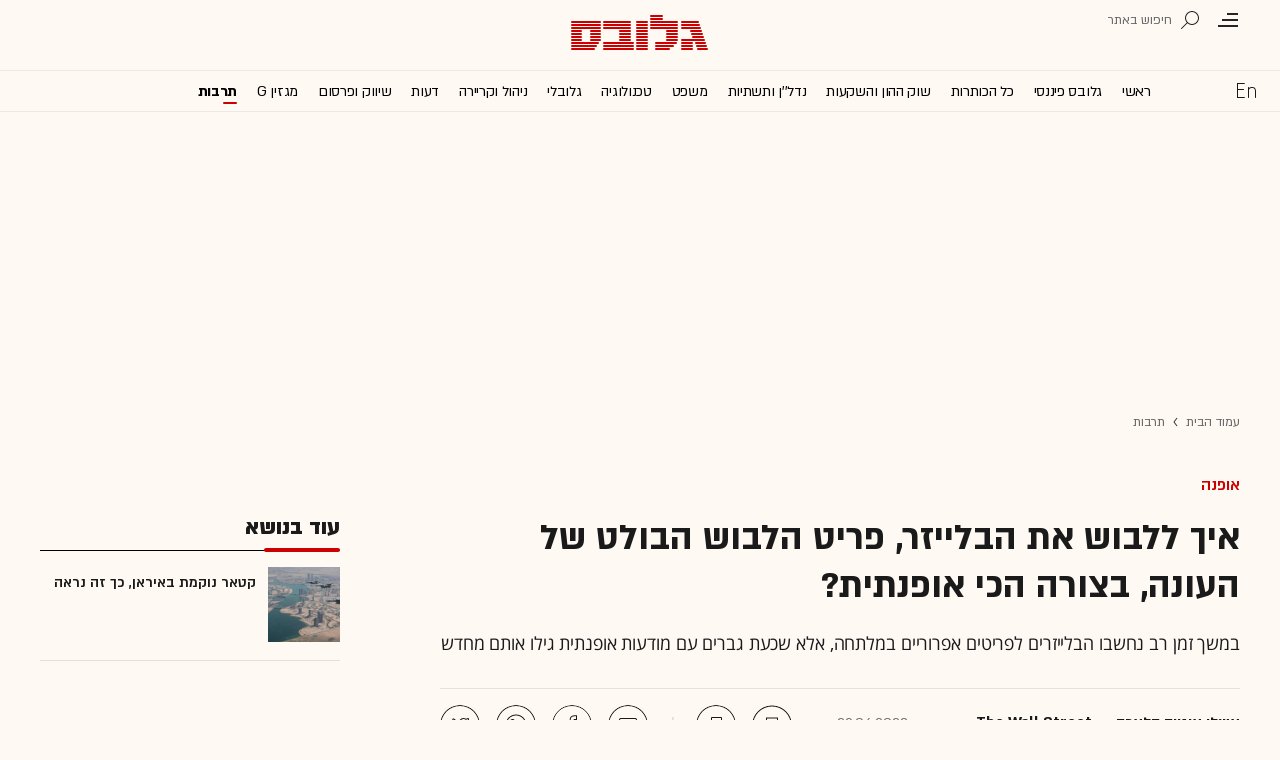

--- FILE ---
content_type: text/html; charset=utf-8
request_url: https://www.globes.co.il/news/article.aspx?did=1001450689
body_size: 24810
content:
<!doctype html>


<html lang="he" id="htmlHead" xmlns:fb="http://www.facebook.com/2008/fbml" xmlns:og="http://opengraphprotocol.org/schema/">
<head id="ctl00_ctl00_Head1"><meta http-equiv="Expires" content="0" /><meta http-equiv="Cache-Control" content="no-store, no-cache, must-revalidate" />
         
<script id="vad-hb-snippet" data-publisher="globes">var _0x3bb7=['script','src','getItem','cmd','data-publisher','?timestamp=','document','globes','push','vad_rollout','pubads','splice','//cdn.valuad.cloud/hb/','createElement','vad_timestamp','googletag','top','text/javascript','refresh','now','disableInitialLoad','_vadHb'];(function(_0x2bf7a4,_0x3bb774){var _0x2f1483=function(_0x3ef4ee){while(--_0x3ef4ee){_0x2bf7a4['push'](_0x2bf7a4['shift']());}};_0x2f1483(++_0x3bb774);}(_0x3bb7,0x11c));var _0x2f14=function(_0x2bf7a4,_0x3bb774){_0x2bf7a4=_0x2bf7a4-0x0;var _0x2f1483=_0x3bb7[_0x2bf7a4];return _0x2f1483;};(function(){function _0x5ee190(){var _0x19b6b4=_0x2f14('0x9');var _0x5e8641=_0x2f14('0x9');var _0x54169e='vad-hb-script';var _0x3f1436=Date[_0x2f14('0x15')]();var _0xaed88a=window[_0x2f14('0x12')][_0x2f14('0x8')][_0x2f14('0xf')](_0x2f14('0x2'));_0xaed88a['type']=_0x2f14('0x13');_0xaed88a['setAttribute'](_0x2f14('0x6'),_0x19b6b4);_0xaed88a['id']=_0x54169e;_0xaed88a['async']=!![];var _0x161e65=_0x3f1436-_0x3f1436%(0x15180*0x3e8);var _0x23afa4=parseInt(localStorage[_0x2f14('0x4')](_0x2f14('0x10')),0xa)||_0x161e65;_0xaed88a[_0x2f14('0x3')]=_0x2f14('0xe')+_0x5e8641+'-prod.js'+_0x2f14('0x7')+(_0x161e65>_0x23afa4?_0x161e65:_0x23afa4);window[_0x2f14('0x12')]['document']['head']['appendChild'](_0xaed88a);}function _0x158229(){window[_0x2f14('0x11')]=window[_0x2f14('0x11')]||{'cmd':[]};var _0x541273=window[_0x2f14('0x11')];_0x541273[_0x2f14('0x5')]=_0x541273[_0x2f14('0x5')]||[];if(_0x541273[_0x2f14('0x5')][_0x2f14('0xd')]){_0x541273[_0x2f14('0x5')][_0x2f14('0xd')](0x0,0x0,function(){_0x541273[_0x2f14('0xc')]()[_0x2f14('0x0')]();});}else{_0x541273[_0x2f14('0x5')][_0x2f14('0xa')](function(){_0x541273[_0x2f14('0xc')]()[_0x2f14('0x0')]();});}}function _0x2aa46c(){window[_0x2f14('0x11')]=window[_0x2f14('0x11')]||{'cmd':[]};var _0x24719a=window['googletag'];_0x24719a['cmd'][_0x2f14('0xa')](function(){if(!window[_0x2f14('0x1')]){_0x24719a[_0x2f14('0xc')]()[_0x2f14('0x14')]();}});}var _0x338b34=parseFloat(localStorage['getItem'](_0x2f14('0xb')))||0x1;if(Math['random']()<=_0x338b34){_0x158229();_0x5ee190();setTimeout(function(){_0x2aa46c();},0xbb8);}}());</script>
<script async src="https://securepubads.g.doubleclick.net/tag/js/gpt.js"></script>


    <meta http-equiv="X-UA-Compatible" content="IE=edge" /><link rel="manifest" href="/news/manifest.json" />
    <script src="//apis.google.com/js/platform.js" type="text/javascript" async></script>

    

    <script type="text/javascript">var _sf_startpt = (new Date()).getTime()</script>
    <!-- OutputCache at:2026-02-01 09:04:23.003 template: /news/templates/master_35_default.master // --><!-- rro 2024-01-15 16:23:50.160 --><title>
	איך ללבוש את הבלייזר, פריט הלבוש הבולט של העונה, בצורה הכי אופנתית? - גלובס
</title><meta charset="utf-8" /><meta property="fb:pages" content="128641160502301" /><meta property="og:site_name" content="גלובס" /><link rel="alternate" type="application/rss+xml" title="[RSS] שוק ההון" href="https://www.globes.co.il/webservice/rss/rssfeeder.asmx/FeederNode?iID=585" /><link rel="alternate" type="application/rss+xml" title="[RSS] בארץ" href="https://www.globes.co.il/webservice/rss/rssfeeder.asmx/FeederNode?iID=9917" /><link rel="alternate" type="application/rss+xml" title="[RSS] גלובלי ושוקי עולם" href="https://www.globes.co.il/webservice/rss/rssfeeder.asmx/FeederNode?iID=1225" /><link rel="alternate" type="application/rss+xml" title="[RSS] גלובסטק" href="https://www.globes.co.il/webservice/rss/rssfeeder.asmx/FeederNode?iID=594" /><link rel="alternate" type="application/rss+xml" title="[RSS] דין וחשבון" href="https://www.globes.co.il/webservice/rss/rssfeeder.asmx/FeederNode?iID=829" /><link rel="alternate" type="application/rss+xml" title="[RSS] דעות" href="https://www.globes.co.il/webservice/rss/rssfeeder.asmx/FeederNode?iID=845" /><link rel="alternate" type="application/rss+xml" title="[RSS] וידאו" href="https://www.globes.co.il/webservice/rss/rssfeeder.asmx/FeederNode?iID=2007" /><link rel="alternate" type="application/rss+xml" title="[RSS] ליידי גלובס" href="https://www.globes.co.il/webservice/rss/rssfeeder.asmx/FeederNode?iID=3314" /><link rel="alternate" type="application/rss+xml" title="[RSS] מגזין G" href="https://www.globes.co.il/webservice/rss/rssfeeder.asmx/FeederNode?iID=3312" /><link rel="alternate" type="application/rss+xml" title="[RSS] נדל´ן ותשתיות" href="https://www.globes.co.il/webservice/rss/rssfeeder.asmx/FeederNode?iID=607" /><link rel="alternate" type="application/rss+xml" title="[RSS]  נתח שוק וצרכנות" href="https://www.globes.co.il/webservice/rss/rssfeeder.asmx/FeederNode?iID=821" /><link rel="alternate" type="application/rss+xml" title="[RSS] מטבעות דיגיטליים" href="https://www.globes.co.il/webservice/rss/rssfeeder.asmx/FeederNode?iID=9758" /><link rel="alternate" type="application/rss+xml" title="[RSS] קריירה" href="https://www.globes.co.il/webservice/rss/rssfeeder.asmx/FeederNode?iID=3266" /><link rel="alternate" type="application/rss+xml" title="[RSS] תיירות" href="https://www.globes.co.il/webservice/rss/rssfeeder.asmx/FeederNode?iID=9010" /><link rel="alternate" type="application/rss+xml" title="[RSS] רכב" href="https://www.globes.co.il/webservice/rss/rssfeeder.asmx/FeederNode?iID=3220" />
    <link href="/news/passmadadim/css/pass.css?v=3" rel="stylesheet" type="text/css" />
    
    <!-- IE Pinned Sites -->
    <link rel="icon" type="image/png" href="https://images.globes.co.il/globes/icons/favicon2019-he.png" sizes="64x64" /><link rel="apple-touch-icon" href="https://images.globes.co.il/globes/icons/favicon2019-he.png" /><meta name="application-name" content="גלובס" /><meta name="msapplication-starturl" content="https://www.globes.co.il" /><meta name="msapplication-tooltip" content="גלובס זירת העסקים של ישראל" />
    <!-- START ZOOMD -->
    
    <script type='text/javascript'>
        var searchType = '100';
        var flagOpenWidget = true;
        function zdSearch(kc) {
            var el = document.getElementById('query_for_site');
            if (el.value.trim() != "") {

                if ($("#site_search_selector").val() == "11" && kc == 13) {
                    location.href = "/portal/search.aspx?searchType=exact&searchQuery=" + escape($("#query_for_site").val()) + "&id=7"
                } else {

                    if (kc == '100') {
                        flagOpenWidget = true;
                    } else if (kc == '200') {
                        flagOpenWidget = false;
                    } else if (flagOpenWidget && kc == 13) {
                        var searchVal = el.value;
                        if (searchVal.length > 0) {
                            location.href = '/news/search/#gsc.tab=0&gsc.q=' + encodeURIComponent(searchVal) + '&gsc.sort=date'
                            //if (typeof(gsc_search) == 'boolean' && gsc_search) {
                            //    location.href = '/news/search/#gsc.tab=0&gsc.q=' + encodeURIComponent(searchVal) + '&gsc.sort='
                            //    return
                            //} else {
                            //    Zoomd.Widget.OpenOrSearch(kc, searchVal || "");
                            //}
                        }
                    } else {
                        onSearchKeyUp(e, el)
                    }
                }
            }
        }
    </script>
    <!-- END ZOOMD -->
    

     <!-- Google Tag Manager -->
    <script>    (function (w, d, s, l, i) {
        w[l] = w[l] || []; w[l].push({ 'gtm.start': new Date().getTime(), event: 'gtm.js' });
        var f = d.getElementsByTagName(s)[0], j = d.createElement(s), dl = l != 'dataLayer' ? '&l=' + l : '';
        j.async = true; j.src = 'https://www.googletagmanager.com/gtm.js?id=' + i + dl; f.parentNode.insertBefore(j, f);
    })(window, document, 'script', 'dataLayer', 'GTM-WQGD8H');
    </script>
    <!-- End Google Tag Manager -->

       
    
	<script> var FolderDynasty = "15008-2" </script>
	<script src="/news/scripts/fp2.min.js" type="text/javascript"></script>
    <script src="/shared/js/he/small.asp?total=" type="text/javascript"></script>    
    <script type="text/javascript" src="/news/inc/banners/ad_banner.js"></script>
            <script>
			
            var sContentGroup1 = "תרבות";
            var sContentGroup2 = "Article";
            var sContentKeywords = "תרבות אופנה,אופנה,גברים,בגדים";
            var sDocumentCategory = "ניתוח ופיצ'ר";
        </script>
        <script src="https://ajax.googleapis.com/ajax/libs/jquery/3.7.1/jquery.min.js"></script>
    <script>
        var is_responsive = false;
        var sub_sf_name = 'תרבות'.replace(/\'/g, "").replace(/\"/g, "")
        var sub_sf_author = 'The Wall Street Journal'.replace(/\'/g, "").replace(/\"/g, "").replace(/\\/g, "")
        var sub_sf_title = 'איך ללבוש את הבלייזר, פריט הלבוש הבולט של העונה, בצורה הכי אופנתית?'.replace(/\'/g, "")
        var _gaq = _gaq || [];
        var status = 2;
        var daysAfterPublish = 947;        
    </script>   
    <script src="/news/cache/js/header.js?ver=11@15f25" type="text/javascript"></script>

    <script src="https://code.jquery.com/jquery-migrate-3.4.1.min.js"></script>
    
    
	
	<script>       
	    var exclude_interstitial = !user_properties.maavaron || exclude_interstitial;
	    if (exclude_interstitial == false && location.pathname.length > 1 && (typeof(Excluded_FolderDynasties) == 'undefined' || !('-' + FolderDynasty).match(Excluded_FolderDynasties)) && !location.pathname.match(/(purchase|login)/i) && typeof (user_type) == 'string' && (user_type == 'guest' || user_type == 'registered')) {
			var interstitials = [{"url":"/22932857709/globes_desktop_Special/globes_desktop_Special_Article_Google_Interstitial","sizes":"","local":"he.interstitial.article.#"}]
            console.log("Interstitial");
            // GPT ad slots
			if (interstitials.length > 0) {
				googletag.cmd.push(function () {
				//	var slot = googletag.defineOutOfPageSlot('/7263/globes_desktop_2018/special_only/Interstitial', googletag.enums.OutOfPageFormat.INTERSTITIAL);
					var slot = googletag.defineOutOfPageSlot(interstitials[0].url, googletag.enums.OutOfPageFormat.INTERSTITIAL);
					if (slot) {
						slot.addService(googletag.pubads());
						googletag.enableServices();
						// NOTE! Consider delaying until first div on page
						googletag.display(slot);
					}
				});
			}
        }
	</script>

	
    
        <script type="application/ld+json">            
            {
 "@context": "http://schema.org",
 "@type": "NewsArticle",
     "author": [
     {
     "@context": "http://schema.org",
     "@type":"Person",
     "url": "https://www.globes.co.il/news/וול_סטריט_גורנל.tag",
     "name": "The Wall Street Journal"
 }
 ],
 "isAccessibleForFree": false,
"hasPart": {
"@type": "WebPageElement",
"isAccessibleForFree": false,
"cssSelector": ".articleInner"
},

 "url": "https://www.globes.co.il/news/article.aspx?did=1001450689",
 "publisher": {
     "@type":"Organization",
     "name":"גלובס",
     "url": "https://www.globes.co.il",
     "@id": "https://www.globes.co.il",
     "foundingDate": "1983-10-17",
     "sameAs": "https://he.wikipedia.org/wiki/%D7%92%D7%9C%D7%95%D7%91%D7%A1",
     "logo": {
         "@context": "http://schema.org", 
         "@type": "ImageObject",
         "name": "GlobesLogo",
         "width": "250",
         "height": "40",
         "url": "https://res.cloudinary.com/globes/image/upload/v1756206910/Digital/icons/Globes-logo.2018830T165821_zn5v5c.png"
     }
 },
 "copyrightHolder": {
     "@id": "https://www.globes.co.il"
 },
 "sourceOrganization": {
     "@id": "https://www.globes.co.il"
 },
 "copyrightYear": 2026,
 "headline": "איך ללבוש את הבלייזר, פריט הלבוש הבולט של העונה, בצורה הכי אופנתית?",
 "description": "במשך זמן רב נחשבו הבלייזרים לפריטים אפרוריים במלתחה, אלא שכעת גברים עם מודעות אופנתית גילו אותם מחדש",
 "isPartOf": {
     "@type": ["CreativeWork", "Product"],
     "name": "גלובס",
     "productID": "globes.co.il:basic"
 },
 "image": [
     {
     "@context": "http://schema.org",
     "@type": "imageObject",
     "url": "https://res.cloudinary.com/globes/image/upload/t_100x75/v1687877889/direct/%D7%AA%D7%A8%D7%91%D7%95%D7%AA%2029.6.23/fashion_400x420_ynbain.jpg",
     "height": 75,
     "width": 100,
     "caption": "השחקן אוסטין באטלר לובש בלייזר עם שתי שורות כפתורים / צילום: Reuters"
    },
     {
     "@context": "http://schema.org",
     "@type": "imageObject",
     "url": "https://res.cloudinary.com/globes/image/upload/t_200x150/v1687877889/direct/%D7%AA%D7%A8%D7%91%D7%95%D7%AA%2029.6.23/fashion_400x420_ynbain.jpg",
     "height": 150,
     "width": 200,
     "caption": "השחקן אוסטין באטלר לובש בלייזר עם שתי שורות כפתורים / צילום: Reuters"
    },
     {
     "@context": "http://schema.org",
     "@type": "imageObject",
     "url": "https://res.cloudinary.com/globes/image/upload/t_1600X784/v1687877891/direct/%D7%AA%D7%A8%D7%91%D7%95%D7%AA%2029.6.23/fashion_800x392_gdgl5o.jpg",
     "height":784,
     "width": 1600,
     "caption": "השחקן אוסטין באטלר לובש בלייזר עם שתי שורות כפתורים / צילום: Reuters"
    }
],
 "datePublished": "2023-06-29T08:59:00.000",
 "dateModified": "2023-06-29T21:27:23.000",
 "mainEntityOfPage": {
     "@type": "WebPage",
     "@id": "https://www.globes.co.il/news/article.aspx?did=1001450689",
     "breadcrumb":
     {
     "@type": "BreadcrumbList",
     "itemListElement": [{
         "@type": "ListItem",
         "position": 1,
         "item":
             {
             "@id": "https://www.globes.co.il/",
             "name": "גלובס"
             }
     },{
         "@type": "ListItem",
          "position": 2,
         "item":
             {
             "@id": "https://www.globes.co.il/news/home.aspx?fid=15008",
             "name": "תרבות"
             }
     },{
         "@type": "ListItem",
         "position": 3,
         "item":
             {
             "@id": "https://www.globes.co.il/news/article.aspx?did=1001450689",
             "name": "איך ללבוש את הבלייזר, פריט הלבוש הבולט של העונה, בצורה הכי אופנתית?"
             }
     }]}
 }
}

        </script>
    
    
    <script async="true" src=https://tags.dxmdp.com/tags/e3f93e9e-8756-457c-addc-3d76aa5b5582/dmp-provider.js type="text/javascript"></script>

    <!--GDPR -->
    <meta name="amp-consent-blocking" content="amp-ad" />
    <script async custom-element="amp-consent" src="https://cdn.ampproject.org/v0/amp-consent-0.1.js"></script>
    <script async custom-element="amp-iframe" src="https://cdn.ampproject.org/v0/amp-iframe-0.1.js"></script>
    <script async custom-element="amp-ad" src="https://cdn.ampproject.org/v0/amp-ad-0.1.js"></script>

<link href="https://www.globes.co.il/news/article.aspx?did=1001450689" rel="canonical" /><meta name="ROBOTS" content="max-image-preview:large" /><meta name="did" content="1001450689" /><meta property="article:publisher" content="גלובס" /><meta property="article:published_time" content="Thu, 29 Jun 2023 08:59:00 +03:00" /><meta property="article:modified_time" content="Thu, 29 Jun 2023 21:27:23 +03:00" /><meta property="article:section" content="תרבות" /><meta property="article:tag" content="תרבות אופנה" /><meta property="article:tag" content="אופנה" /><meta property="article:tag" content="גברים" /><meta property="article:tag" content="בגדים" /><meta property="article:author" content="The Wall Street Journal" /><meta name="article_lead_tag" content="אופנה" /><meta name="article_lead_category" /><meta name="doc_status" content="onair" /><meta property="article:type" content="ניתוח ופיצ&#39;ר" /><meta property="article:word_count" content="656" /><meta property="og:title" content="איך ללבוש את הבלייזר, פריט הלבוש הבולט של העונה, בצורה הכי אופנתית?" /><meta property="og:description" content="&amp;nbsp;" /><meta property="og:url" content="https://www.globes.co.il/news/article.aspx?did=1001450689" /><meta property="og:image" content="https://res.cloudinary.com/globes/image/upload/t_1600X784/v1687877891/direct/%D7%AA%D7%A8%D7%91%D7%95%D7%AA%2029.6.23/fashion_800x392_gdgl5o.jpg" /><meta property="og:image:width" content="1600" /><meta property="og:image:height" content="784" /><meta property="og:type" content="article" /><meta property="og:locale" content="he_il" /><meta property="fb:app_id" content="159652850757022" /><meta name="twitter:card" content="summary_large_image" /><meta name="twitter:site" content="@globesnews" /><meta name="twitter:title" content="איך ללבוש את הבלייזר, פריט הלבוש הבולט של העונה, בצורה הכי אופנתית?" /><meta name="twitter:description" content="במשך זמן רב נחשבו הבלייזרים לפריטים אפרוריים במלתחה, אלא שכעת גברים עם מודעות אופנתית גילו אותם מחדש" /><meta name="twitter:image" content="https://res.cloudinary.com/globes/image/upload/t_1600X784/v1687877891/direct/%D7%AA%D7%A8%D7%91%D7%95%D7%AA%2029.6.23/fashion_800x392_gdgl5o.jpg" /><meta name="twitter:creator" content="@globesnews" /><meta property="al:ios:url" content="globes://did=1001450689" /><meta property="al:ios:app_store_id" content="432767502" /><meta property="al:ios:app_name" content="Globes גלובס" /><meta property="al:android:url" content="globes://il.co.globes.android/article.aspx?did=1001450689" /><meta property="al:android:package" content="il.co.globes.android" /><meta property="al:android:app_name" content="globes" /><meta name="tailo-alternative-title-1" content="איך ללבוש את הבלייזר, פריט הלבוש הבולט של העונה, בצורה הכי אופנתית?" /><meta name="tailo-alternative-title-2" content="איך ללבוש את הבלייזר, פריט הלבוש הבולט של העונה, בצורה הכי אופנתית?" /><meta name="description" content="במשך זמן רב נחשבו הבלייזרים לפריטים אפרוריים במלתחה, אלא שכעת גברים עם מודעות אופנתית גילו אותם מחדש" /><meta property="og:locale" content="he_il" /></head>
<body class="NewUser" >
    <!--GDPR -->    
    <amp-consent id="googlefc" layout="nodisplay" type="googlefc">
    <script type="application/json">{"clientConfig":{"publisherIdentifier":"pub-6324108875520896"}}</script></amp-consent>
    <!-- end -->

    <!-- Google Analytics 2018 -->
<script type="text/javascript" src="/news/Cache/Stat_lib_2024.js?v=191025"></script>
<!-- End Google Analytics -->
       

        <script>
            
        dataLayer.push({
              event: 'page_attributes',
              category: sContentGroup1,
              tag: sContentKeywords
                });
        
	
               
    </script>
    

    <script type="text/javascript">
        ad_handler.google_target('userType', user_type) 
        ad_handler.google_target('Audience_Globes', user_properties.profiles)
	
        var did = 1001450689;      

        try {
            ad_handler.google_target('DOCID', did);            
            if (typeof (sContentKeywords) == 'string' && sContentKeywords.length > 0) { ad_handler.google_target('keywords', sContentKeywords) }
        } catch (ex) { }
	
		//ad_handler.google.enableSingleRequest = false;
		dc_handler = new c_DoubleClick(15008,null,null);
		try {
			ad_handler.google_target('pageid',location.pathname.match(/article/i) && lastfid > 0 ? lastfid : 15008);
			var dcStage = location.search.replace(/^\?/,'&').match(/&dcStage=\d+/);
			if (dcStage) {ad_handler.google_target('dcStage',('' + dcStage).substring(9))}
			for(var vci=0; vci < visit_counters.length ;vci+=2) {ad_handler.google_target('visit_counter_' + (vci/2),visit_counters[vci])}
			if (location.pathname.match(/article\.aspx/i)) {ad_handler.google_target('page_group','document')}
		} catch(ex) {}
		
	//	FolderDynasty = "15008-2";
		if (FolderDynasty.match(/-921-/) || FolderDynasty.match(/-4049-/)) { popunder_script_src = '' }

	//	g.almond.site = 15008;
	//	g.show_header(['']);
		var PersonalNewsletterIconPattern = "<img name=\"PersonalNewsletter\" id=\"PersonalNewsletter_{0}\" src=\"https://res.cloudinary.com/globes/image/upload/v1768306288/Digital/icons/2026/pixel_vlhrnf.gif\" onclick=\"AddArticle('{0}',this);\" style=\"margin-right:5px; cursor: pointer;\">";
		var SpecialIconPattern = "<img align=\"middle\" name=\"ArticlesSpecialImage\" id=\"ArticlesSpecialImage_{0}\" src=\"https://res.cloudinary.com/globes/image/upload/v1768306288/Digital/icons/2026/pixel_vlhrnf.gif\" /> ";
		var SharedRootFolder = "";
		
		//document.domain = "globes.co.il";
		var pirsum_shdera_items = [[1001423198,'https://res.cloudinary.com/globes/image/upload/v1662286243/commercial/LOGO/8863_iewwxp.jpg width=88 height=63 title=\"\" alt=\"\"',''],[1001353182,'https://images.globes.co.il/images/NewGlobes/AvenueButton/2020/88x63.20201215T104332.jpg width=88 height=63 title=\"לוח גלובס\" alt=\"לוח גלובס\"',''],[1001432355,'https://res.cloudinary.com/globes/image/upload/v1734440312/commercial/LOGO/Shdera_BTN_88x63_evnphh.png width=88 height=63 title=\"\" alt=\"\"',''],[1001451197,'https://res.cloudinary.com/globes/image/upload/v1688392273/commercial/LOGO/88X63_psnmbl.jpg width=88 height=63 title=\"\" alt=\"\"','']]
		var is_barable_FromServer = true;
	
    </script>
    <script>    
    
        if (location.pathname.match(/(article|home)\.aspx/i)) {
            document.write(ad_handler.google_div({"url":"/22932857709/globes_desktop_special/globes_desktop_special_article_950x400_interstitial","sizes":"[[1,1],[950,400],[970,250]]","style":"height:1px","order":101,"local":"he.slide..#"}))
	    ad_handler.activate()
	}
</script>
    <link rel='stylesheet' type='text/css' href='/news/cache/css/article2019.css?ver=11@15f25'/>
	
	<script src="/news/login-2022/login.js?251216155843" ></script>
	
    
    <script type='text/javascript' src='/news/cache/js/basesite.js?ver=11@15f25'></script>

    <script>
		
        var trackEventName = "_trackEvent"       

    </script>

 
      
    
    
    
    

    



<section class="mainHeader" id="article">
<header id="header">
    <div class="top-header">
        <div class="top-right-header">
                <span class="menuIcon" title="תפריט"></span>
                <span class="search" title="חיפוש"></span>
                <div class="searchFWWr">
                    <section id="searchFW" >
                            <span class="searchIn">חיפוש ב</span>
                         <div id="s_select">
                            <div onclick="zdSearch('100',e);SetSearchType(1,0,true);hideHelpDiv();">
                                <img width="13" height="13" border="0" alt="" src="//images.globes.co.il/globes/icons/RadioChecked.svg">
                                <span class="s_default" title="חיפוש כתבות">כתבות</span>
                            </div>
                            <div onclick="zdSearch('200',e);SetSearchType(11,1, true); onSearchKeyUp(event);">
                                <img width="13" height="13" border="0" alt="" src="//images.globes.co.il/globes/icons/RadioEmpty.svg">
                                <span   id="searchStockRadio" title="חיפוש ניירות ערך" >ני"ע</span>
                            </div>
                        </div>
                
                        <input type="text" id="query_for_site"  name="query_for_site" type="text" value="" autocomplete="off" onblur="OnblurText()" onKeyUp="zdSearch(event.keyCode,event);" onclick="hideHelpDiv();"  placeholder="חיפוש בגלובס" />
                        <div id="divHiddenSearch" class="C_divHiddenSearch"></div>  
                        <input type="hidden" id="hidIsDivOpen" value="0" />               
			            <input type="hidden" id="site_search_selector" value="1"  name="site_search_selector"/>	
                
                        <span id="sBtn">חפש</span>
                 
                   </section>
               </div>
        </div>
        <div class="top-left-header"></div>
       
    </div>
    <div class="middle-header">
        
        <a href="/" class="logoGlobes"></a>
        
        
    </div>
</header>
<menu id="menu" class="sticky">     
       <div class="menuList"> 
            <div class="menuRight">
                <span class="menuIcon" title="תפריט"></span>
                <span class="searchIcon" title="חיפוש"></span>
                <a href="/" class="gimel"></a>
            </div>
           
            <a class="en " title="English Website" href="https://en.globes.co.il/en/"></a>   
            <div class="main-menu">    
                <a href="/news/home.aspx?fid=2" class="" nodeid="2" >ראשי</a><a href="/portal/" class="" nodeid="1948" >גלובס פיננסי</a><a href="/news/home.aspx?fid=9473" class="" nodeid="9473" >כל הכותרות</a><a href="/news/home.aspx?fid=585" class="" nodeid="585" >שוק ההון והשקעות</a><a href="/news/home.aspx?fid=607" class="" nodeid="607" >נדל''ן ותשתיות</a><a href="/news/home.aspx?fid=829" class="" nodeid="829" >משפט</a><a href="/news/home.aspx?fid=594" class="" nodeid="594" >טכנולוגיה</a><a href="/news/home.aspx?fid=1225" class="" nodeid="1225" >גלובלי</a><a href="/news/home.aspx?fid=3266" class="" nodeid="3266" >ניהול וקריירה</a><a href="/news/home.aspx?fid=845" class="" nodeid="845" >דעות</a><a href="/news/home.aspx?fid=821" class="" nodeid="821" >שיווק ופרסום</a><a href="/news/home.aspx?fid=3312" class="" nodeid="3312" >מגזין G</a><a href="/news/home.aspx?fid=15008" class=" active" nodeid="15008" >תרבות</a><a href="/news/וול_סטריט_גורנל.tag" class="" nodeid="10363" >וול סטריט ג'ורנל</a>
                
                </div>
                 
                    <a class="sectionName active mador" href="/news/home.aspx?fid=15008">תרבות</a>
		          
                <span class="m art">
                    <span id="prB"></span>            
                    <span class="artTitle">איך ללבוש את הבלייזר, פריט הלבוש הבולט של העונה, בצורה הכי אופנתית?</span>
                </span>
                         
           <div class="menuLeft"></div>
           
       </div>        
       
        
       
</menu>
 
</section>
            
<section id="megaMenu">
    <span class="closeMegaMenu"></span>
    <div class="megaMenuInner">       
          <a href="/news/personal_zone/aboutmyglobes.aspx" class="my-globes"></a>

              
             <div id="myGHelp" hidden=""><h2> כלי חדש לניהול זמן: </h2><img src="https://res.cloudinary.com/globes/image/upload/v1768303053/Digital/icons/2026/globes-sheli-m-88_v7crnw.svg"><br /><h2> מה שמעניין אותך. מתי שמענייין אותך</h2><ul class="myglobes_links"><li title="" class="HeaderUserFeed"> <a href="/news/personal_zone/Alerts.aspx">התראות בנושאים שמעניינים אותי</a></li><li title="" class="HeaderUserArticleList"> <a href="/news/home.aspx?fid=10041">הכתבות ששמרתי</a></li><li title="" class="HeaderUserNewsLetter"> <a href="/news/personal_zone/myNewsletters.aspx">הניוזלטרים שלי</a></li><li title="" class="HeaderUserHistory"> <a href="/news/home.aspx?fid=11381">ספריית הכתבות שקראתי</a></li><li title="" class="HeaderUserPortfolio"> <a href="/portal/portfolio.aspx">תיק ההשקעות שלי</a></li></ul><a class="thnx" onclick="window.sessionStorage.setItem('myglobesDivClicked','1@3i20');$(this).parent().remove()"> קחו אותי לגלובס שלי</a><a class="thank" href="/news/personal_zone/alerts.aspx"> מעולה, תודה</a></div>


        

         <a id="h-red-mail" onclick="if (/mobile/i.test(navigator.userAgent)) {$(this).attr('href','/news/redmail/mobile.aspx')}" href="/news/redmail/" class="red-mail"></a>
         
        <div class="menuRow">    
            
        <a class="" href="/" target="">ראשי</a>
    
        <details>
            <summary>גלובס פיננסי</summary>
            
        <a class="" href="/portal/" target="">ראשי</a>
    
        <a class="" href="/portal/quotes/" target="">מניות</a>
    
        <a class="" href="/portal/stock-markets/" target="">מניות בחו''ל</a>
    
        <a class="" href="/portal/arbitrage/" target="">ארביטראז'</a>
    
        <a class="" href="/portal/maof/" target="">אופציות</a>
    
        <a class="" href="/portal/forex/" target="">מט''ח</a>
    
        <a class="" href="/portal/bonds/" target="">אג''ח</a>
    
        <a class="" href="/portal/funds/" target="">ק. נאמנות</a>
    
        <a class="" href="/portal/etf/" target="">קרנות סל</a>
    
        <a class="" href="/portal/futures/" target="">חוזים עתידיים</a>
    
        <a class="" href="/portal/short/" target="">מכירות  בשורט</a>
    
        <a class="" href="/news/home.aspx?fid=8386" target="">מדריכים פיננסיים</a>
    
        <a class="" href="/portal/israeleconomy/" target="">כלכלת ישראל</a>
    
        </details>
    
        <a class="" href="/news/home.aspx?fid=9473" target="">כל הכותרות</a>
    
        <a class="" href="/news/home.aspx?fid=11324" target="">המומלצות</a>
    
        <a class="" href="/news/emagazine/" target="_blank">העיתון הדיגיטלי</a>
    
        <hr />
    
        <a class="" href="/news/home.aspx?fid=585" target="">שוק ההון והשקעות</a>
    
        <a class="" href="/news/home.aspx?fid=607" target="">נדל''ן ותשתיות</a>
    
        <a class="" href="/news/home.aspx?fid=829" target="">משפט</a>
    
        <a class="" href="/news/home.aspx?fid=594" target="">טכנולוגיה</a>
    
        <a class="" href="/news/home.aspx?fid=1225" target="">גלובלי </a>
    
        <a class="" href="/news/home.aspx?fid=9758" target="">מטבעות דיגיטליים</a>
    
        <a class="" href="/news/home.aspx?fid=3266" target="">ניהול וקריירה</a>
    
        <a class="selected ***" href="/news/home.aspx?fid=15008" target="">תרבות</a>
    
        <details>
            <summary>מדורים נוספים</summary>
            
        <a class="" href="/news/home.aspx?fid=821" target="">שיווק ופרסום</a>
    
        <a class="" href="/news/home.aspx?fid=9917" target="">בארץ</a>
    
        <a class="" href="/news/home.aspx?fid=845" target="">דעות</a>
    
        <a class="" href="/news/home.aspx?fid=3312" target="">מגזין G</a>
    
        <a class="" href="/news/%D7%95%D7%95%D7%9C_%D7%A1%D7%98%D7%A8%D7%99%D7%98_%D7%92%D7%95%D7%A8%D7%A0%D7%9C.tag" target="">The Wall Street Journal</a>
    
        <a class="" href="/news/home.aspx?fid=10559" target="">המשרוקית</a>
    
        </details>
    
        <hr />
    
        <a class="" href="/news/home.aspx?fid=10107" target="">פודקאסטים</a>
    
        <hr />
    
        <a class="" href="/portal/portfolio.aspx" target="_blank">תיק אישי</a>
    
        <hr />
    
        <a class="sec" href="//en.globes.co.il/en/" target="_blank">English Website</a>
    
        <a class="sec" href="/news/home.aspx?fid=14233" target="_blank">גלובס ועידות וכנסים</a>
    
        <details>
            <summary class="sec">גלובס שלי</summary>
            
        <a class="sec" href="/news/personal_zone/alerts.aspx" target="">נושאים שמעניינים אותי</a>
    
        <a class="sec" href="/news/home.aspx?fid=10041" target="">כתבות ששמרתי</a>
    
        <a class="sec" href="/news/personal_zone/mynewsletters.aspx" target="">הניוזלטרים שלי</a>
    
        <a class="sec" href="/news/home.aspx?fid=11381" target="">ספריית הכתבות שקראתי</a>
    
        <a class="sec" href="/portal/portfolio.aspx" target="">תיק ההשקעות שלי</a>
    
        <a class="sec" href="/news/personal_zone/aboutmyglobes.aspx" target="">אודות</a>
    
        </details>
    
        <h3>אודות גלובס</h3>
    
        <a class="sec" href="/news/home.aspx?fid=11326" target="">גלובס על גלובס</a>
    
        <a class="sec" href="/news/article.aspx?did=1001375878" target="_blank">דוח אמון 2024</a>
    
        <h3>פרוייקטים ושיתופי פעולה</h3>
    
        <a class="sec" href="/news/home.aspx?fid=15536" target="_blank">שלומות</a>
    
        <a class="sec" href="/news/home.aspx?fid=15469" target="_blank">עיצוב נדל''ן</a>
    
        <a class="sec" href="/news/home.aspx?fid=15392" target="_blank">אימפקט</a>
    
        <a class="sec" href="/news/home.aspx?fid=2992" target="_blank">לכל הפרויקטים</a>
    
        <section class="last">
            
        <a class="sec" href="/news/m/purchase/" target="">רכישת מינוי גלובס</a>
    
        <a class="sec" href="/news/home.aspx?fid=11128" target="">שאלות ותשובות</a>
    
        <a class="" href="/news/client_service/clients_service.aspx" target="">מרכז העזרה</a>
    
        <a class="sec" href="/news/home.aspx?fid=2&nagish=1" target="">נגישות</a>
    
        <a class="sec" href="/news/personal_zone/manageaccount.aspx" target="">הגדרות</a>
    
        <a class="sec" href="/GlobesBoard/" target="_blank">לוח גלובס</a>
    
        <a class="sec" href="/news/ad_with_us/" target="">פרסמו אצלנו</a>
    
        <a class="sec" href="/news/article.aspx?did=1000252043" target="">תנאי שימוש</a>
    
        <a class="sec" href="/news/article.aspx?did=1001243948" target="">מדיניות פרטיות</a>
    
        </section>
                                               
             
        </div>
        <script>
            if (!user_properties.paywall) {
                document.write("<a class=\"minui\" href=\"/news/m/purchase/\">לרכישת מינוי</a>")
            }
        </script>
        
    </div>
    
</section>
                    
    

             
         
            

   
                                            

<script src="/news/UserControls/2020/header.js?v=1"></script>


            
                  
            
                   
             
                  

 

    
    <div id="jumbo_container" class="topBanner nocontent">
		<script>
		    document.write(ad_handler.google_div({"url":"/22932857709/Globes_Desktop/Globes_Desktop_Article_970x250_1","sizes":"[[970, 250], [1280, 119], [970, 300], [1280, 300], [970, 90], [1164, 300], [1280, 248], [1280, 250]]","id":"div-gpt-ad-201208131558-1","order":100,"local":"he.jumbo..#"}))
	    </script>
	</div>
    

    <div id="wrapper" class="page_15008 d_1001450689">               
        
        

        <form name="aspnetForm" method="post" action="./article.aspx?did=1001450689" id="aspnetForm">
<div>
<input type="hidden" name="__VIEWSTATE" id="__VIEWSTATE" value="/wEPDwUENTM4MWRk8D848EhVdS234Z0Hd8qas7De6Zk=" />
</div>

<div>

	<input type="hidden" name="__VIEWSTATEGENERATOR" id="__VIEWSTATEGENERATOR" value="99094A64" />
</div>
            <div id="GPage_main">

                
                
                <script src="/news/cache/js/main.js?ver=11@15f25"></script>

                
        <script type="text/javascript" src="/news/GetJsFile.aspx?encoding=utf-8&JSFile=/data/js/SpokenArticlesWithImg.he.js"></script>
        <script type="text/javascript" src="/news/GetJsFile.aspx?encoding=utf-8&JSFile=/data/js/MatzigArticlesWithImg.he.js"></script>    
    
<div id="asNav">
    <div class="asNavTitle"><a href="/news/home.aspx?fid=9061">הנקראות ביותר</a></div>
<div id="divData"></div>
</div>  
<script src="/news/cache/js/wucPopularArticlesScroller2024.js?v=2"></script>

	<nav class="breadcrumbs sep">
<script type="text/javascript">
    function ruleriDynastyNames(value) {
        e_counter.count(unescape(value), 'Breadcrumb', null, GetRuleriEventCategoryValue());
    } 
</script>
<div class="G_BradCrams"><a target="_top" href='/'>עמוד הבית</a><a onclick="ruleriDynastyNames('%u05EA%u05E8%u05D1%u05D5%u05EA')" target="_top" href="/news/home.aspx?fid=15008">תרבות</a></div></nav>
	<div class="clear"></div>


                <!-- ************************************* -->
                <script type="text/javascript">
				g.StopPageReload = true;

</script>
                           
    <!--googleoff: index-->
	
<div class="contentW">    
    <section class="mainPart">
            <div class="mainPartContent">                
                
	
    <script language="javascript" type="text/javascript">
        var bannerIndex = 0, article_banners_object = [{"url":"/22932857709/Globes_Desktop/Globes_Desktop_Article_300x250_In_Content_1","sizes":"[[200,200],[250,250]]","local":"he.article_banner_200x200..#"},{"url":"/22932857709/","sizes":"","local":"he.article_banner_200x200.2..#"}] 
		</script>
	
    <script>
        var IsPaywall = "False";

    </script>
    <script src="/news/cache/JQueryRC4.js"></script>

	<script language="javascript" type="text/javascript" src="/news/cache/Article.js?230316155127"></script>
    <script language="javascript" type="text/javascript" src="/news/cache/ShowBigImage2014.js?v=1"></script>
    <link href="/news/cache/ShowBigImage.css" rel="stylesheet" type="text/css" />    
    <script type="text/javascript" src="/news/cache/viewInstrument.js"></script>
    <script type="text/javascript" src="/shared/js/scripts/docview.instruments.aspx?encoding=utf-8&v=11@15f25"></script>


       

<script src="/news/cache/js/calcReadStatistics.js" type="text/javascript"></script>
                          
 	<!--googleon: index--> 

 <!--   -->
    
    <div class='cluster'><a href='/news/תרבות_אופנה.tag'> אופנה</a></div>    
    <h1 id="F_Title">איך ללבוש את הבלייזר, פריט הלבוש הבולט של העונה, בצורה הכי אופנתית?</h1>
    <h2 id="coteret_SubCoteretText">במשך זמן רב נחשבו הבלייזרים לפריטים אפרוריים במלתחה, אלא שכעת גברים עם מודעות אופנתית גילו אותם מחדש</h2>


	<div class="articleInfo">
         

         <span class='author'>אשלי אוגווה קלארק</span><a href="/news/וול_סטריט_גורנל.tag">The Wall Street Journal</a>        

         
         <span class="timestamp" id="articleTimeStamp">29.06.2023</span>
         
                
                 
    <div class="socialLinks">
        <a href="javascript:void(0);" target="_blank" class="twitter"  title="שיתוף בטוויטר" onclick="window.open('https://twitter.com/share?url=https%3a%2f%2fwww.globes.co.il%2fnews%2farticle.aspx%3fdid%3d1001450689%26utm_source%3dsocial%26utm_medium%3dreferral%26utm_campaign%3dtwitter&lang=he','popup','width=635,height=500,scrollbars=yes,resizable=yes,toolbar=no,directories=no,location=no,menubar=no,status=no');ga('article.send', {hitType: 'social', socialNetwork: 'Twitter', socialAction: 'Share',   socialTarget: 'https%3a%2f%2fwww.globes.co.il%2fnews%2farticle.aspx%3fdid%3d1001450689%26utm_source%3dsocial%26utm_medium%3dreferral%26utm_campaign%3d'});return false;"></a>
        <a href="https://web.whatsapp.com/send?text=https%3a%2f%2fwww.globes.co.il%2fnews%2farticle.aspx%3fdid%3d1001450689%26from%3dwhatsapp%26utm_source%3dsocial%26utm_medium%3dreferral%26utm_campaign%3d" target="_new" onmousedown="ga('article.send', {hitType: 'social', socialNetwork: 'Whatsapp', socialAction: 'Share',   socialTarget: 'https%3a%2f%2fwww.globes.co.il%2fnews%2farticle.aspx%3fdid%3d1001450689%26from%3dwhatsapp%26utm_source%3dsocial%26utm_medium%3dreferral%26utm_campaign%3d'});" class="whatsapp" title="שיתוף בוואטסאפ"></a>        
        <a href="javascript:void(0);" target="_blank" class="facebook" title="שיתוף בפייסבוק" onclick="window.open('https://www.facebook.com/sharer.php?u=https%3a%2f%2fwww.globes.co.il%2fnews%2farticle.aspx%3fdid%3d1001450689%26utm_source%3dsocial%26utm_medium%3dreferral%26utm_campaign%3dfacebook','popup','width=635,height=500,scrollbars=yes,resizable=yes,toolbar=no,directories=no,location=no,menubar=no,status=no');ga('article.send', {hitType: 'social', socialNetwork: 'Facebook', socialAction: 'Share',   socialTarget: 'https%3a%2f%2fwww.globes.co.il%2fnews%2farticle.aspx%3fdid%3d1001450689%26utm_source%3dsocial%26utm_medium%3dreferral%26utm_campaign%3d'});return false;"></a>        
        <a href="javascript:window.open('https://www.linkedin.com/shareArticle?mini=true&amp;url=https%3a%2f%2fwww.globes.co.il%2fnews%2farticle.aspx%3fdid%3d1001450689%26utm_source%3dsocial%26utm_medium%3dreferral%26utm_campaign%3dlinkedin','_blank','resizable=yes,scrollbars=yes,status=yes,width=600,height=600')" target="_blank"  onmousedown="ga('article.send', {hitType: 'social', socialNetwork: 'linkedin', socialAction: 'Share',   socialTarget: 'https%3a%2f%2fwww.globes.co.il%2fnews%2farticle.aspx%3fdid%3d1001450689%26utm_source%3dsocial%26utm_medium%3dreferral%26utm_campaign%3d'});" class="linkedin" title="שיתוף בלינקדאין"></a>
        <a href="mailTo:?Subject=איך ללבוש את הבלייזר, פריט הלבוש הבולט של העונה, בצורה הכי אופנתית%3F&Body=https%3a%2f%2fwww.globes.co.il%2fnews%2farticle.aspx%3fdid%3d1001450689%26utm_source%3dsocial%26utm_medium%3dreferral%26utm_campaign%3dmailTo"  title="שליחה לחבר" class="envelope" onmousedown="ga('article.send', 'event', 'מימין לכתבה', 'שיתוף', 'sendIt');"></a>       
        <a class="favList notInFavoriteList" data-link="1001450689" href="#" onmousedown="ga('article.send', 'event', 'מימין לכתבה', 'שיתוף', 'readlist');  "></a>
        <a href="javascript:void(0)" title="הדפס" class="print"></a>       
    </div>
</div>   
	
<section class="mainSecArt new">
         
    
    <picture class="artBigImage">
		<img width="575" height="282" src=https://res.cloudinary.com/globes/image/upload/t_1600X784,f_auto/v1687877891/direct/%D7%AA%D7%A8%D7%91%D7%95%D7%AA%2029.6.23/fashion_800x392_gdgl5o.jpg width=1600 height=784 title="השחקן אוסטין באטלר לובש בלייזר עם שתי שורות כפתורים / צילום: Reuters" alt="השחקן אוסטין באטלר לובש בלייזר עם שתי שורות כפתורים / צילום: Reuters">
		<div class="credit">השחקן אוסטין באטלר לובש בלייזר עם שתי שורות כפתורים / צילום: Reuters</div>
    </picture>
	   

   

	

	

    
 
    <div class="socialLinks">
        <a href="javascript:void(0);" onclick="javascript:window.open('https://twitter.com/share?url=https%3a%2f%2fwww.globes.co.il%2fnews%2farticle.aspx%3fdid%3d1001450689%26utm_source%3dsocial%26utm_medium%3dreferral%26utm_campaign%3dtwitter&lang=he','_blank','resizable=yes,scrollbars=yes,status=yes,width=600,height=500')" onmousedown="ga('article.send', {hitType: 'social', socialNetwork: 'Twitter', socialAction: 'Share',   socialTarget: 'https%3a%2f%2fwww.globes.co.il%2fnews%2farticle.aspx%3fdid%3d1001450689%26utm_source%3dsocial%26utm_medium%3dreferral%26utm_campaign%3d'});" class="twitter" title="שיתוף בטוויטר"></a>        
        <a href="https://web.whatsapp.com/send?text=https%3a%2f%2fwww.globes.co.il%2fnews%2farticle.aspx%3fdid%3d1001450689%26from%3dwhatsapp%26utm_source%3dsocial%26utm_medium%3dreferral%26utm_campaign%3d" target="_new" onmousedown="ga('article.send', {hitType: 'social', socialNetwork: 'Whatsapp', socialAction: 'Share', socialTarget: 'https%3a%2f%2fwww.globes.co.il%2fnews%2farticle.aspx%3fdid%3d1001450689%26from%3dwhatsapp%26utm_source%3dsocial%26utm_medium%3dreferral%26utm_campaign%3d'});" class="whatsapp" title="שיתוף בוואטסאפ"></a>        
        <a href="javascript:void(0);" onclick="javascript:window.open('https://www.facebook.com/sharer.php?u=https%3a%2f%2fwww.globes.co.il%2fnews%2farticle.aspx%3fdid%3d1001450689%26utm_source%3dsocial%26utm_medium%3dreferral%26utm_campaign%3dfacebook','_blank','resizable=yes,scrollbars=yes,status=yes,width=600,height=600')" onmousedown="ga('article.send', {hitType: 'social', socialNetwork: 'Facebook', socialAction: 'Share',   socialTarget: 'https%3a%2f%2fwww.globes.co.il%2fnews%2farticle.aspx%3fdid%3d1001450689%26utm_source%3dsocial%26utm_medium%3dreferral%26utm_campaign%3d'});" class="facebook" title="שיתוף בפייסבוק"></a>        
        <a href="javascript:void(0);" onclick="javascript:window.open('https://www.linkedin.com/shareArticle?mini=true&amp;url=https%3a%2f%2fwww.globes.co.il%2fnews%2farticle.aspx%3fdid%3d1001450689%26utm_source%3dsocial%26utm_medium%3dreferral%26utm_campaign%3dlinkedin','_blank','resizable=yes,scrollbars=yes,status=yes,width=600,height=600')" onmousedown="ga('article.send', {hitType: 'social', socialNetwork: 'linkedin', socialAction: 'Share',   socialTarget: 'https%3a%2f%2fwww.globes.co.il%2fnews%2farticle.aspx%3fdid%3d1001450689%26utm_source%3dsocial%26utm_medium%3dreferral%26utm_campaign%3d'});" class="linkedin" title="שיתוף בלינקדאין"></a>
        <a href="mailTo:?Subject=איך ללבוש את הבלייזר, פריט הלבוש הבולט של העונה, בצורה הכי אופנתית%3F&Body=https%3a%2f%2fwww.globes.co.il%2fnews%2farticle.aspx%3fdid%3d1001450689%26utm_source%3dsocial%26utm_medium%3dreferral%26utm_campaign%3dmailTo"  title="שלח לחבר" class="envelope" onmousedown="ga('article.send', 'event', 'מימין לכתבה', 'שיתוף', 'sendIt');"></a>       
        <span class="myGHelp2aWr"><a class="favList notInFavoriteList" data-link="1001450689" href="" onmousedown="ga('article.send', 'event', 'מימין לכתבה', 'שיתוף', 'readlist');"></a>       
    <script src="/news/Cache/js/waypoints.min.js"></script>
    <script>
          
        var readMore = "\x3C!--dt-->\x3Cp class=\'readMoreTitle\'>קיראו עוד ב\"גלובס\"\x3C/p>\x3Cul type=\'square\' id=\'readMoreList\'>\n\x3Cli>\x3Ca href=\"/news/article.aspx?did=1001533250\" onclick=\"ga(\'article.send\', \'event\', \'article_elements\',\'עוד בנושא - נקראות - 1001533250\',\'0\');dataLayer.push({\'event\': \'Article_page\',\'user_action\':\'click on more on the subject\', \'current_category\':(\'\' + FolderDynasty).split(\'-\')[0], \'clicked_category\':\'1225\', \'position\':\'0\', \'clicked_article\':\'קטאר נוקמת באיראן, כך זה נראה\'})\">קטאר נוקמת באיראן, כך זה נראה\x3C/a>\x3Cspan id=\'add_1001533250\'  class=\'add2list\' onclick=\'add2list(1001533250, event)\'>\x3C/span>\x3C/li>\n\x3Cli>\x3Ca href=\"/news/article.aspx?did=1001533546\" onclick=\"ga(\'article.send\', \'event\', \'article_elements\',\'עוד בנושא - נקראות - 1001533546\',\'1\');dataLayer.push({\'event\': \'Article_page\',\'user_action\':\'click on more on the subject\', \'current_category\':(\'\' + FolderDynasty).split(\'-\')[0], \'clicked_category\':\'585\', \'position\':\'1\', \'clicked_article\':\'111 מיליארד ד\\\' נמחקו ביממה: מה עומד מאחורי הירידות בקריפטו?\'})\">111 מיליארד ד\' נמחקו ביממה: מה עומד מאחורי הירידות בקריפטו?\x3C/a>\x3Cspan id=\'add_1001533546\'  class=\'add2list\' onclick=\'add2list(1001533546, event)\'>\x3C/span>\x3C/li>\n\x3Cli>\x3Ca href=\"/news/article.aspx?did=1001533427\" onclick=\"ga(\'article.send\', \'event\', \'article_elements\',\'עוד בנושא - נקראות - 1001533427\',\'2\');dataLayer.push({\'event\': \'Article_page\',\'user_action\':\'click on more on the subject\', \'current_category\':(\'\' + FolderDynasty).split(\'-\')[0], \'clicked_category\':\'1225\', \'position\':\'2\', \'clicked_article\':\'קריסת הדולר מגלה לאמריקאים שהם לא המעצמה שעליה פינטזו\'})\">קריסת הדולר מגלה לאמריקאים שהם לא המעצמה שעליה פינטזו\x3C/a>\x3Cspan id=\'add_1001533427\'  class=\'add2list\' onclick=\'add2list(1001533427, event)\'>\x3C/span>\x3C/li>\n\x3Cli class=\"spAr\">\x3Ca onclick=\"ga(\'send\',\'event\',\'הקלקה\',\'קידום\',\'Article-read-more\');dataLayer.push({\'event\': \'Article_page\',\'user_action\':\'click on more on the subject\', \'current_category\':(\'\' + FolderDynasty).split(\'-\')[0], \'clicked_category\':\'16451\', \'position\':\'3\', \'clicked_article\':\'הבית החכם של Samsung: כש-AI פוגש את היומיום\'})\" href=\'/news/click.ashx?did=1001532488\' style=\'text-decoration:none;color:#000\'>הבית החכם של Samsung: כש-AI פוגש את היומיום\x3C/a>\x3Cspan id=\'add_1001532488\' class=\'add2list\' onclick=\'add2list(1001532488, event)\'>\x3C/span>\x3C/li>\x3C/ul>\x3Cbr>";
        var sTailoTitle = "איך ללבוש את הבלייזר, פריט הלבוש הבולט של העונה, בצורה הכי אופנתית?";
        var promo = ""
		//document.write(ad_handler.google_div({"url":"/22932857709/","sizes":"","local":"he.toster.article.#"}))
        var bNoArticleAds = false
        var textEnv = "";
    </script>

    </section>

    <div class="articleB">
         <a class="Article_Icon bigTextIcon" href="javascript:toBigFont();ruleriGeneralArticleEvent('bigFont','Main text_nextarticle_click');"></a>
  
            <a class="Article_Icon smallTextIcon" href="javascript:toSmallFont();ruleriGeneralArticleEvent('smallFont','Main text_nextarticle_click');"></a>

        

            <a class="toReaction">
                
                <i id="comment"></i>
                <script>getResponsesByDid(1001450689, 'comment');</script>
                
            </a>     

      
     
       
        <div id=printWindow hidden>
		<div id=printWindowClose></div>
		<div class=printWindowWr>
			<img src="https://res.cloudinary.com/globes/image/upload/v1642335568/Digital/article/typewriter-2_xv4zrr.png" >
			<div>
				<h2>הדפסת כתבה זו זמינה למנויים בלבד</h2>
				<p>מינוי גלובס בדיגיטל נותן לך גישה מלאה לכל התכנים באתר ובאפליקציה.</p>
				<a href="https://www.globes.co.il/news/m/purchase/?leadid=2219">לרכישת מינוי</a>
				
			</div>
		</div>
	</div>        

    </div>

    <div class="clear"></div>

    	<article id="F_Content">
            
        <div class="articleInner">
		    <p><em><strong>אשלי אוגווה קלארק היא יועצת קרייאטיב למותגים, קופירייטרית ועיתונאית אופנה&nbsp;</strong></em></p>
<p>באופן שנוגד את האינטואיציה, המכירות היום גבוהות מאי פעם - כמעט פי שלושה מבתקופת הקורונה - ב-J. Mueser, חנות ממנהטן המתמחה בחליפות מחוייטות. אבל זה לא בגלל שלקוחותיה זקוקים לעוד חליפה לחדר הישיבות. כשקוד הלבוש המשרדי של פעם מתחיל להתפרק, וגברים מוול סטריט מתחילים לקנות מכנסי סקיני וז'קטים מפליז, פתאום זה נהיה קול - כמעט חתרני אפילו - ללבוש בגדים מחויטים. "אנשים לא קונים בגדים מחויטים בגלל שהם צריכים אותם; זה בגלל שהם רוצים אותם", אומר מנהל החנות, מת'יו וודראף. "זה כמו להיות פאנקיסט".</p>
<h3>פריט הלבוש של בני מלוכה ופוליטיקאים</h3>
<p>הפריט הרוקנרול שכל גבר חייב שיהיה לו בארון? בלייזר עם שתי שורות כפתורים. או כפי שקוראים לו עכשיו אנשי תעשיית ביגוד הגברים: ה-DB) Double Breasted). למרות שהבלייזרים האלה נחשבו לפריטים הכי מעופשים במלתחת הגברים כבר תקופה ארוכה, נחלתם של בני מלוכה ופוליטיקאים, היום הם עוברים שיקום תדמיתי. גברים בעלי מודעות אופנתית לובשים גרסאות חדשות כדי לשפר תלבושות יומיומיות. "גברים לובשים אותם כתחליף למעיל עליון", אומר וודראף.</p>
<p>● <a href="https://www.globes.co.il/news/article.aspx?did=1001450024">הנעליים שכל המנהלים הבכירים נועלים לישיבות, ארוחות עסקיות ובמטוסים פרטיים<br /></a>● <a href="https://www.globes.co.il/news/article.aspx?did=1001449380">המוצר הקוסמטי הזה הוא הנמכר ביותר בעולם והוא משגשג דווקא בתקופות מיתון<br /></a>● <a href="https://www.globes.co.il/news/article.aspx?did=1001448753">פריטי לבוש המזוהים עם מעמד "הכסף הישן" עושים קאמבק</a></p>
<h3>המאפיינים של הבלייזר המודרני</h3>
<p>ה-DB המודרני מגיע במידה גדולה מדי והמאפיינים שלו מוגזמים, אומרת אמילי גורדון־סמית', מנהלת תוכן בחברת הטרנדים Stylus. ז'קט כזה עובר כקזו'אלי בקלות בצבעים כמו כחול נייבי, שחור פחם וירוק זית, אומר הסטייליסט מלוס אנג'לס כריס קים. בגלל שאתם לא המלך צ'ארלס, לא צריך לכפתר את הז'קט עד למעלה מעל חולצה מעומלנת. במקום זה, אנשים לובשים את הבלייזר בנונשלנטיות מעל קפוצ'ון, חולצות טי או חולצות צווארון, מדגיש וודראף.</p>
<p>האנשים שהחזירו לאופנה את ה־DB לובשים את הבלייזר שלהם פתוח ומרושל, כמו קרדיגן. כשהז'קט מכופתר, הוא קופסתי ומדויק - הצווארון אלכסוני והאימרה שלו נחתכת בקו ישר. כשהוא פתוח, הוא תלוי על הגוף ברישול. "יש לו חוצפה מסוימת", אומרת גורדון־סמית'.</p>
<div class="resp-container"><iframe src="https://www.youtube.com/embed/Nm4eYiibm5I" width="560" height="315" frameborder="0" data-mce-fragment="1"></iframe></div>
<h3>עם מה לובשים את הבלייזר?</h3>
<p>בסופי שבוע, סטפאן טימונייה, סוחר אמנות בן 29 מניו יורק, לובש את ה-DB שלו, ז'קט בצבע כחול נייבי עם כפתורי הזהב, עם חולצת טי לבנה וג'ינס כחול. אולי לאחרונה הוא ראה צילומים של כוכב הסרט "אלביס", אוסטין באטלר, שלבש את ה־DB שלו לכל מקום בעונת הפרסים האחרונה. לואי לוי, מסעדן ומפיק סרטים בן 33 מלוס אנג'לס, נותן לבלייזר האפור כהה שלו להיות תלוי פתוח מעל מה שמכונה "טוקסידו קנדי" - חולצה משובצת וג'ינס. את המראה משלימות נעלי אולסטר לבנות. "אפור פחם עם כחול משופשף תמיד נראה טוב", הוא אומר.</p>
<p>למותג הניו יורקי Noah מגיע חלק מהקרדיט על הקאמבק של הבלייזרים. כשברנדון בבנזיאן הקים את Noah ב־2015, הוא החל למכור ז'קטים מחויטים לצד קפוצ'ונים, חולצות רוגבי ומכנסי טרינינג, והציע שגברים יערבבו פריטים "גבוהים" ו"נמוכים" יחד. בהתחלה הבלייזרים הצליחו יותר אצל בקרב גברים מבוגרים, אל שכעת זה השתנה, אומר בבנזיאן, שהוא גם מנהל הקריאייטיב ב-J.Crew. "ז'קטים חזרו לאופנה", הוא אומר, "והדור הצעיר מתעניין בהם".</p>
<h3>כך גורמים לבלייזר להיראות טוב יותר</h3>
<p>תמיד תפתחו את הכפתור התחתון, מדגיש הסטייליסט קים. אם אתם לא אוהבים שהבלייזר פתוח לגמרי, תפתחו את הכפתור הראשון והאחרון. זה ירכך את המראה הקובייתי, הוא אומר. הימנעו מללבוש בגדים מגונדרים מדי מתחת לבלייזר. השכבות התחתונות המועדפות על קים: גולף, חולצות טי שירט, או אם אתם חשים הרפתקניים, גופייה. "זה נראה מודרני וכמו לבוש רחוב".</p>
<p>אשווין ויטאל, סטודנט בן 22 מבוסטון, אוהב ללבוש קפוצ'ון ומכנסי טרנינג ומעל בלייזר חום משובץ. לשלב בלייזר, שהוא באופן מהותי פורמלי, עם פריטים סופר נינוחים, יכול להיות מאתגר, הוא אומר. ויטאל מצא השראה בתצלומים של דוגמניות כמו היילי ביבר, הלובשת בלייזרים עם כתפיים מרופדות בשילוב קפוצ'ונים ונעלי ספורט.</p>
<p>עבור ג'רמי מיטשל, צלם בן 31 מניו יורק, מקור המשיכה של ה-DB הוא יכולתו להיות פריט לבוש פורמלי יומיומי בעת ובעונה אחת. כשמיטשל מתרוצץ ברחבי העיר ומצלם, הוא לובש את הבלייזרים עם ג'ינס, נעלי ואנס וכובע בייסבול ירוק. אבל ביום ראשון, כשהוא הולך לכנסייה, הוא מכפתר את הז'קט שלו, חובש כובע פדורה ולובש חולצה מכופתרת ועניבה כדי שהכומר שלו יהיה מבסוט. "אני עושה שינוי קטן", הוא אומר. "זה מה שאני אוהב בבלייזרים עם שתי שורות כפתורים: אני תמיד מרגיש מוכן".</p>           
    	</div> <!-- end articleInner -->
                        
            
            
            
            
<div style="display:none;">
    <section class="connected2">
    

    
    <a class="theguide2" href="https://www.globes.co.il/news/%D7%A0%D7%93%D7%9C%D7%9F_%D7%9B%D7%A1%D7%A3_%D7%91%D7%A7%D7%99%D7%A8.tag"></a>
    
    </section>
</div>



               
            <div class="nocontent Artical_Add_Text_OBJ" style="display:none">
                <a class="article_bot_link" onclick="ga('send','event','הקלקה','קידום','Article-matzig-link')" target="_blank" href="/news/click.ashx?nid=7117&did=1001532155">UPTOWN Business יושק מוקדם מהצפוי בעקבות הביקושים</a>
            </div>
           

			<script src="/news/cache/articleExtended.js?v=11@15f25"></script>
            
 
	        
                    
                 
            


    <!--googleoff: index-->
        <script src="/news/Cache/pw/pianoBaseCode.js?v=1@16d25" type="text/javascript"></script>

        
	
	<div id="buttomArtclLinks">
        	       

        <a class="klogAction nocontent"></a>

        

        


		

    

        <a class="klogFlow nocontent"></a>


              
        
	</div>
	


    

    
<nav class="tags">
    <a href="/news/personal_zone/alerts.aspx"><h4 class="mador">הוספה לנושאים שמעניינים אותי</h4></a>
    <div id="Tagiut_Tohen" data-from="article_down">         
        <div><span class="userTagit tagit_1001421484" id="tagit_1001421484" onclick="addRemoveTagit(1001421484)"></span></span><a href="/news/תרבות_אופנה.tag"> אופנה</a></div><div><span class="userTagit tagit_1000462467" id="tagit_1000462467" onclick="addRemoveTagit(1000462467)"></span></span><a href="/news/אופנה.tag">אופנה</a></div><div><span class="userTagit tagit_1000464395" id="tagit_1000464395" onclick="addRemoveTagit(1000464395)"></span></span><a href="/news/גברים.tag">גברים</a></div><div><span class="userTagit tagit_1000594673" id="tagit_1000594673" onclick="addRemoveTagit(1000594673)"></span></span><a href="/news/בגדים.tag">בגדים</a></div>
    </div>      
    <input type="checkbox" id="showMoreTags" hidden="">
    <label class="showMoreTags" for="showMoreTags">כל תגיות הכתבה</label>


<style>
#F_Content .tags {position:relative; overflow:visible;    clear: both;}
#myGHelp3 { border: solid 2px #951740;
    position: absolute;
    background: #fff9f4;
    top: -359px;
    left: -16px;
    z-index: 111;
    padding: 44px;
    width: 550px; }  
#myGHelp3 h2 { display:block;font-size: 37px;  font-weight: normal;  font-family: almoniTzar500;line-height: 1; margin:0 0 10px !important; border:0 } 	
#myGHelp3 img {   vertical-align: middle;    margin-right: 3px;    display: inline-block; } 
#myGHelp3 p {text-align: right; color: #1a1a1a; font-size:18px;    font-family: almoniDL400;} 
#myGHelp3 .secTxt3 {   margin:0 auto  20px !important;} 
#myGHelp3 .secTxt3 img {    vertical-align: middle !important; border-radius: 4px; box-shadow: 0 0 4px 0 rgba(0,0,0,0.23); border: solid 1px #d4d4d4;    background: #fff;    padding: 4px 6px;    margin: 0 3px;}	
#myGHelp3 .thnx {background-color: #97133f;    cursor:pointer;  color: #fff;    font-family: almoniDL400;  line-height:18px;  font-size: 18px;    padding: 12px 30px;    text-decoration: none; margin:0 auto; display:block;text-align: center;}#myGHelp3 a:hover {color:#fff}	
#myGHelp3:after {content: "";position: absolute; bottom: -15px !important; left: 215px; width: 0; height: 0;   border-left: 15px solid #0000;  border-right: 15px solid #0000;    border-top: 15px solid #fff9f4; } 
#myGHelp3:before {content: "";position: absolute;bottom: -18px;left: 213px; width: 0; height: 0; border-left: 17px solid #0000;    border-right: 17px solid #0000;    border-top: 17px solid #97133f; }
</style>
<div id=myGHelp3 hidden>
     <h2>  רוצה להתעדכן בנושאים הקשורים לכתבה?</h2>  
    <p class="secTxt3"> לחיצה על הנושא תוסיף אותו לרשימת "הנושאים שמעניינים אותי", שםניתן לקרוא ולנהל את ההתראות כשמתפרסמת כתבה בנושא.</p>
        <p class="secTxt3">לצפייה בכתבות וניהול הנושאים, יש ללחוץ על כפתור          <img src="https://res.cloudinary.com/globes/image/upload/v1768303051/Digital/icons/2026/myGlobesBig_xkcqqw.svg">                       בסרגל העליון</p>
   </p><a class="thnx" -href="" onclick="clickables.hide('myGHelp3')">הבנתי, תודה!</a></div>

</nav> 
    
    <script type="text/javascript" src="/news/cache/userTagiotArticle.js?240215165604"></script>

	<div id="down_articles" class="nocontent">                     
        
<!-- taboola -->
<div id="taboola-below-article-thumbnails"></div>
<script type="text/javascript">
	
	if(user_id > 0) {
		
		window._taboola = window._taboola || [];
		  _taboola.push({
			mode: 'alternating-thumbnails-c',
			container: 'taboola-below-article-thumbnails',
			placement: 'Below Article Thumbnails Subscribers',
			target_type: 'mix'
		  });
	}
	else {
		window._taboola = window._taboola || [];
		_taboola.push({
			mode: 'alternating-thumbnails-c',
			container: 'taboola-below-article-thumbnails',
			placement: 'Below Paywall Thumbnails',
			target_type: 'mix'
		});
	}
</script>
<!-- taboola end -->


               <script>
                   var spotId = "1001450689";
               </script>
            <a name="reaction"></a>
             <div id="spotim-container">לתשומת לבכם: מערכת גלובס חותרת לשיח מגוון, ענייני ומכבד בהתאם ל
                <a href="https://edition.pagesuite.com/html5/reader/production/default.aspx?pnum=44&edid=0501b585-24ef-405d-8220-1ff654a47064&isshared=true" target="_blank">קוד האתי</a>                                
                  המופיע
                <a href="https://edition.pagesuite.com/html5/reader/production/default.aspx?pnum=23&edid=0501b585-24ef-405d-8220-1ff654a47064&isshared=true" target="_blank">בדו"ח האמון</a>  
                  לפיו אנו פועלים. ביטויי אלימות, גזענות, הסתה או כל שיח בלתי הולם אחר מסוננים בצורה <strong>אוטומטית</strong> ולא יפורסמו באתר.

       
            </div>
             <script src="/news/login/ssoSpotim.js?v=11@15f25"></script>
        
	</div>     

    </article>  

 <!--contentW -->

<div>
    
        <script type="text/javascript">
            
            if (typeof (IsPageToBlock) == "undefined" || !IsPageToBlock)
            {
                window._taboola = window._taboola || [];
                _taboola.push({article:'auto'});
                !function (e, f, u, i) {
                    if (!document.getElementById(i)){
                        e.async = 1;
                        e.src = u;
                        e.id = i;
                        f.parentNode.insertBefore(e, f);
                    }
                }(document.createElement('script'),
                document.getElementsByTagName('script')[0],
                '//cdn.taboola.com/libtrc/globesil/loader.js',
                'tb_loader_script');
                if(window.performance && typeof window.performance.mark == 'function')
                { window.performance.mark('tbl_ic'); }

          }
        </script>
</div>
<script type="text/javascript" src="/news/Cache/js/apps/article_hyperlinks.js"></script>                
            </div>
    </section>
    <aside class="col nocontent">
        <div class="asideContent">                                       
            <div class="pirsumi n1"><script>document.write(ad_handler.google_div({"url":"/22932857709/Globes_Desktop/Globes_Desktop_Article_300x250_1","sizes":"[[300,250],[250,250]]","style":"width:300px;height:280px","local":"he.spot..#"}))</script></div>
            
            

<div class="moreArtcl">
    <h4 class="mador">עוד בנושא</h4>
    <div id="divMoreArticle">
        <div class='item '><a href = '/news/article.aspx?did=1001533250' ><img class='' src='https://res.cloudinary.com/globes/image/upload/t_200X210/v1757423697/direct/AP25135724178338_fuvugp.jpg' alt='' title='' data-src='' /></a><div class='cluster'></div><h4 class='title'>   <a href = '/news/article.aspx?did=1001533250' title='קטאר נוקמת באיראן, כך זה נראה' >קטאר נוקמת באיראן, כך זה נראה</a></h4><div class='author'>דין שמואל אלמס</div> </div>
    </div>
</div>

                         
            
<section class="connected2">



<a class="theguide2" href="https://www.globes.co.il/news/%D7%94%D7%A6%D7%95%D7%9C%D7%9C%D7%AA.tag"></a>

</section>

            
<nav class="tags">
    <a href="/news/personal_zone/alerts.aspx"><h4 class="mador">הוספה לנושאים שמעניינים אותי</h4></a>
    <div id="Tagiut_Tohen" data-from="article_left">         
        <div><span class="userTagit tagit_1001421484" id="tagit_1001421484" onclick="addRemoveTagit(1001421484)"></span></span><a href="/news/תרבות_אופנה.tag"> אופנה</a></div><div><span class="userTagit tagit_1000462467" id="tagit_1000462467" onclick="addRemoveTagit(1000462467)"></span></span><a href="/news/אופנה.tag">אופנה</a></div><div><span class="userTagit tagit_1000464395" id="tagit_1000464395" onclick="addRemoveTagit(1000464395)"></span></span><a href="/news/גברים.tag">גברים</a></div><div><span class="userTagit tagit_1000594673" id="tagit_1000594673" onclick="addRemoveTagit(1000594673)"></span></span><a href="/news/בגדים.tag">בגדים</a></div>
    </div>      
    <input type="checkbox" id="showMoreTags" hidden="">
    <label class="showMoreTags" for="showMoreTags">כל תגיות הכתבה</label>


<style>
#F_Content .tags {position:relative; overflow:visible;    clear: both;}
#myGHelp3 { border: solid 2px #951740;
    position: absolute;
    background: #fff9f4;
    top: -359px;
    left: -16px;
    z-index: 111;
    padding: 44px;
    width: 550px; }  
#myGHelp3 h2 { display:block;font-size: 37px;  font-weight: normal;  font-family: almoniTzar500;line-height: 1; margin:0 0 10px !important; border:0 } 	
#myGHelp3 img {   vertical-align: middle;    margin-right: 3px;    display: inline-block; } 
#myGHelp3 p {text-align: right; color: #1a1a1a; font-size:18px;    font-family: almoniDL400;} 
#myGHelp3 .secTxt3 {   margin:0 auto  20px !important;} 
#myGHelp3 .secTxt3 img {    vertical-align: middle !important; border-radius: 4px; box-shadow: 0 0 4px 0 rgba(0,0,0,0.23); border: solid 1px #d4d4d4;    background: #fff;    padding: 4px 6px;    margin: 0 3px;}	
#myGHelp3 .thnx {background-color: #97133f;    cursor:pointer;  color: #fff;    font-family: almoniDL400;  line-height:18px;  font-size: 18px;    padding: 12px 30px;    text-decoration: none; margin:0 auto; display:block;text-align: center;}#myGHelp3 a:hover {color:#fff}	
#myGHelp3:after {content: "";position: absolute; bottom: -15px !important; left: 215px; width: 0; height: 0;   border-left: 15px solid #0000;  border-right: 15px solid #0000;    border-top: 15px solid #fff9f4; } 
#myGHelp3:before {content: "";position: absolute;bottom: -18px;left: 213px; width: 0; height: 0; border-left: 17px solid #0000;    border-right: 17px solid #0000;    border-top: 17px solid #97133f; }
</style>
<div id=myGHelp3 hidden>
     <h2>  רוצה להתעדכן בנושאים הקשורים לכתבה?</h2>  
    <p class="secTxt3"> לחיצה על הנושא תוסיף אותו לרשימת "הנושאים שמעניינים אותי", שםניתן לקרוא ולנהל את ההתראות כשמתפרסמת כתבה בנושא.</p>
        <p class="secTxt3">לצפייה בכתבות וניהול הנושאים, יש ללחוץ על כפתור          <img src="https://res.cloudinary.com/globes/image/upload/v1768303051/Digital/icons/2026/myGlobesBig_xkcqqw.svg">                       בסרגל העליון</p>
   </p><a class="thnx" -href="" onclick="clickables.hide('myGHelp3')">הבנתי, תודה!</a></div>

</nav> 

                        

            

            

<section class="RecommendedArticls">
    
    <h4 class="mador">המומלצות</h4>
    
    <div class='item '><a href = '/news/article.aspx?did=1001533546' ><img class='' src='https://res.cloudinary.com/globes/image/upload/t_200X210/v1762357793/direct/shutterstock_2138625901_i0ggzb.jpg' alt='מה מביא לירידות בשוק הקריפטו? / צילום: Shutterstock' title='מה מביא לירידות בשוק הקריפטו? / צילום: Shutterstock' data-src='' /></a><div class='cluster'><a href='/news/מטבעות_דיגיטליים_קריפטו.tag'>מטבעות דיגיטליים (קריפטו)</a></div><h4 class='title'>   <a href = '/news/article.aspx?did=1001533546' title='111 מיליארד ד&#39; נמחקו ביממה: מה עומד מאחורי הירידות בקריפטו?' >111 מיליארד ד' נמחקו ביממה: מה עומד מאחורי הירידות בקריפטו?</a></h4> </div><div class='item '><a href = '/news/article.aspx?did=1001533427' ><img class='' src='https://res.cloudinary.com/globes/image/upload/t_200X210/v1619098559/agencies-website/Gary_Cameron_%D7%A8%D7%95%D7%99%D7%98%D7%A8%D7%A1_%D7%92%D7%9C%D7%95%D7%A4%D7%94_%D7%A9%D7%9C_%D7%A9%D7%98%D7%A8%D7%95%D7%AA_y4a6nw.jpg' alt='גלופה של שטרות של חמש דולר במטבעה של ארה&#39;&#39;ב בוושינגטון הבירה / צילום: Reuters, Gary Cameron' title='גלופה של שטרות של חמש דולר במטבעה של ארה&#39;&#39;ב בוושינגטון הבירה / צילום: Reuters, Gary Cameron' data-src='' /></a><div class='cluster'><a href='/news/דולר.tag'>דולר</a></div><h4 class='title'>   <a href = '/news/article.aspx?did=1001533427' title='קריסת הדולר מגלה לאמריקאים שהם לא המעצמה שעליה פינטזו' >קריסת הדולר מגלה לאמריקאים שהם לא המעצמה שעליה פינטזו</a></h4> </div><div class='item '><a href = '/news/article.aspx?did=1001533214' ><img class='' src='https://res.cloudinary.com/globes/image/upload/t_200X210/v1769681515/direct/%D7%A1%D7%95%D7%97%D7%A8%D7%99%D7%9D-%D7%97%D7%93%D7%A9-800_nepa8h.png' alt='לסחור בשוק ההון מהבית / צילום: GEMINI-AI' title='לסחור בשוק ההון מהבית / צילום: GEMINI-AI' data-src='' /></a><div class='cluster'><a href='/news/שוק_ההון.tag'>שוק ההון</a></div><h4 class='title'>   <a href = '/news/article.aspx?did=1001533214' title='&#34;היום יש לי בית פרטי בהרצליה&#34;: האנשים שמתפרנסים ממסחר במניות' >"היום יש לי בית פרטי בהרצליה": האנשים שמתפרנסים ממסחר במניות</a></h4> </div>
</section>

            
            <div class="pirsumi"><script>document.write(ad_handler.google_div({"url":"/22932857709/Globes_Desktop/Globes_Desktop_Article_300x250_2","sizes":"[[300,250],[250,250]]","style":"width:300px;height:280px","local":"he.spot..#"}))</script></div>
            
            
<div id="Globes_Displays">
	<h4 class="mador kdm sub_title">תוכן שיווקי</h4>

    
        <div class="item listWithImage withImg">
            <a href="/news/click.ashx?did=1001527681"  onclick="ga('send','event','הקלקה','קידום','Homepage-homepagefolders'); $.get('/news/click.ashx?did=1001527681&nid=6194')">
                <img class="" src="https://res.cloudinary.com/globes/image/upload/t_200X210/v1764233860/commercial/%D7%A2%D7%99%D7%A6%D7%95%D7%91_%D7%9C%D7%9C%D7%90_%D7%A9%D7%9D_2_i4j7fx.png" alt="מוטי כהן, מנהל אגף הליסינג והשכרה באלדן / צילום: אלדן" title="מוטי כהן, מנהל אגף הליסינג והשכרה באלדן / צילום: אלדן" data-src="" />
            </a>            
            <h4 class="title">
               <a href="/news/click.ashx?did=1001527681" title="היום יותר מתמיד - כל מה שצריך לדעת על ליסינג פרטי"  onclick="ga('send','event','הקלקה','קידום','Homepage-homepagefolders'); $.get('/news/click.ashx?did=1001527681&nid=6194')">היום יותר מתמיד - כל מה שצריך לדעת על ליסינג פרטי</a>
            </h4>
            <div class="author"></div>
            <span class="CountTguvot" name="ResponseCount" ID="ResponseCount_1001527681_6194"></span>
        </div>
    

        <div class="item listWithImage withImg">
            <a href="/news/click.ashx?did=1001531618"  onclick="ga('send','event','הקלקה','קידום','Homepage-homepagefolders'); $.get('/news/click.ashx?did=1001531618&nid=6194')">
                <img class="" src="https://res.cloudinary.com/globes/image/upload/t_200X210/v1768123041/commercial/0_1-39_mje04s.jpg" alt="תמונת AI / איור: רות קינן" title="תמונת AI / איור: רות קינן" data-src="" />
            </a>            
            <h4 class="title">
               <a href="/news/click.ashx?did=1001531618" title="התרופה לסרטן שפיתח זוכה הנובל פרופ&#39; צ&#39;חנובר"  onclick="ga('send','event','הקלקה','קידום','Homepage-homepagefolders'); $.get('/news/click.ashx?did=1001531618&nid=6194')">התרופה לסרטן שפיתח זוכה הנובל פרופ' צ'חנובר</a>
            </h4>
            <div class="author">דניאל איסלר</div>
            <span class="CountTguvot" name="ResponseCount" ID="ResponseCount_1001531618_6194"></span>
        </div>
    

        <div class="item listWithImage withImg">
            <a href="/news/click.ashx?did=1001528848"  onclick="ga('send','event','הקלקה','קידום','Homepage-homepagefolders'); $.get('/news/click.ashx?did=1001528848&nid=6194')">
                <img class="" src="https://res.cloudinary.com/globes/image/upload/t_200X210/v1765369278/commercial/%D7%A7%D7%A8%D7%93%D7%99%D7%98_%D7%A6%D7%99%D7%9C%D7%95%D7%9D_%D7%A1%D7%9E%D7%A1%D7%95%D7%A0%D7%92_1_uixqol.jpg" alt="צילום: סמסונג" title="צילום: סמסונג" data-src="" />
            </a>            
            <h4 class="title">
               <a href="/news/click.ashx?did=1001528848" title="הכירו את הדור החדש של מסכי הטלוויזיה"  onclick="ga('send','event','הקלקה','קידום','Homepage-homepagefolders'); $.get('/news/click.ashx?did=1001528848&nid=6194')">הכירו את הדור החדש של מסכי הטלוויזיה</a>
            </h4>
            <div class="author">מאיה בניטה</div>
            <span class="CountTguvot" name="ResponseCount" ID="ResponseCount_1001528848_6194"></span>
        </div>
    
    
    
</div>



            
            <div class="pirsumi"><script>document.write(ad_handler.google_div({"url":"/22932857709/Globes_Desktop/Globes_Desktop_Article_300x250_3","sizes":"[[300,250],[250,250]]","style":"width:300px;height:280px","local":"he.spot..#"}))</script></div>
            
            <div class="pirsumi">
                <div id="taboola-left-rail"></div>
                 <script type="text/javascript">
                     window._taboola = window._taboola || [];
                     _taboola.push({
                         mode: 'alternating-thumbnails-lr-new-design',
                         container: 'taboola-left-rail',
                         placement: 'Left Rail',
                         target_type: 'mix'
                     });
                 </script>
            </div>
             
            <div class="pirsumi"><script>document.write(ad_handler.google_div({"url":"/22932857709/Globes_Desktop/Globes_Desktop_Article_300x250_4","sizes":"[[300,250],[250,250]]","style":"width:300px;height:280px","local":"he.spot..#"}))</script></div>
            
 
             
    	</div>     
    </aside>
	
    
    <!--googleoff: index-->
</div>


                

            </div>
        </form>

    </div>
   
    <!-- Google Tag Manager (noscript) -->
    <noscript>
        <iframe src="https://www.googletagmanager.com/ns.html?id=GTM-WQGD8H"
            height="0" width="0" style="display: none; visibility: hidden"></iframe>
    </noscript>
    <!-- End Google Tag Manager (noscript) -->
    
    
    
    <div class="clear"></div>
    
    <div class="clear"></div>


    
        <div id="Help_MastersBottom_inc" name="WebSiteHelp">
            <script type="text/javascript">
			
			try { { g.endofbody.add(function () { { RefreshDynamicItems(); } }) } } catch (ex) { { } }
            </script>
        </div>
    

    <script>
        if (drawNewPas) {
            if (user_id != 0 && getCookie("tik") && getCookie("tik") == "on") { minimizepass(2); }
            if (user_id != 0 && getCookie("fed") && getCookie("fed") == "on") { minimizepass(1); }
            if (user_id != 0 && getCookie("cft") && getCookie("cft") == "on") { pass_open_mainbox(3); setCookie("cft", "on", -10); }
            function SetConnectFromTikCookie() { setCookie("cft", "on", 1); }
        }
    </script>

    
    <script>        	try { g.endofbody.run() } catch (ex) { } </script>

    <script src="/news/cache/google_conversion_label.js" type="text/javascript"></script>


    <script type="text/javascript">	ad_handler.activate() </script>    
       
    
    
    <img style="position:absolute;top:-100px;" src="https://ib.adnxs.com/seg?add=7197987&t=2" width="1" height="1" />


    

    <!-- WEB-Start of eXelate Tag for globes.co.il -->

<script type="text/javascript">
    window.xl8_config =
    {
        "p": 895, 
        "g": 1,
        "dataObjects": ["idx"],
        "cssObjects": [
          {
              "selector": "meta",
              "key": "property",
              "value": "content" 
          },
        {
            "selector": "meta",
            "key": "name",
            "value": "content" 
        },
            {
                "selector": "span",
                "key": "itemprop",
                "value": "content"
            }
        ],
    }
    window.idx = { 'sContentGroup1': sContentGroup1, 'tags': sContentKeywords }

    var xl8_script = document.createElement("script");
    xl8_script.src = xl8_script.src = "https://cdn.exelator.com/build/static.min.js"; 
    xl8_script.type = "text/javascript";
    xl8_script.async = true;
    document.body.appendChild(xl8_script);
</script>

<!-- End of eXelate Tag -->
    
    <script type="text/javascript">
        window._taboola = window._taboola || [];
        _taboola.push({flush: true});
    </script>

    <!-- Accessibility - globes.co.il -->
    
			
    <script data-cfasync="false"> 

        
            window.interdeal = {
                sitekey   : "e8d32a89b379ae58c752a6ba89a8bf23",
                Position  : "Right",
                Menulang  : "HE",
                domains	 : {
                    js  : "https://js.nagich.co.il/",
                    acc : "https://access.nagich.co.il/"
                },
                btnStyle  : {
                    color : {
                        main   : "#CC0000",
                        second : "#fff"
                    },
                    vPosition : ["80%",undefined], //Y-axis position of the widget, left side is reffering to the desktop version, the right side is for mobile.
                    scale	  : ["0.5","0.5"], //Size of the widget, the left side is referring to the desktop version, the right side is for mobile.
                    icon	  : { 
                        type	: 6, //You can choose between 1- 14 icons, or set value as string like "Accessibility".
                        shape	: "circle", //You can choose the following shapes: "circle", "rectangle", "rounded", "semicircle".
                        outline	: true //true / false.
                    }
                }
            };

   
    (function(doc, head, body){
        var coreCall             = doc.createElement('script');
        coreCall.src             = 'https://js.nagich.co.il/core/4.1.1/accessibility.js';
        coreCall.defer           = true;
        coreCall.integrity       = 'sha512-Sa9czHEwHavqXKmdJEaYdtc0YzuvwZmRRZoovLeWq8Lp5R4ZB1LLCSBoQm6ivUfuncFOM+/9oR08+WCAcBH61Q==';
        coreCall.crossOrigin     = 'anonymous';
        coreCall.setAttribute('data-cfasync', true );
        body? body.appendChild(coreCall) : head.appendChild(coreCall);
    })(document, document.head, document.body);
</script>
    <style>
        .INDlangdirRTL.INDhasDragTooltip #INDWrap #INDmenu-btn:after {width: 70px;line-height: 1.1; font-size: 20px; top: 0;right:0;z-index: -1;}
        .INDhasDragTooltip #INDWrap #INDmenu-btn:before { top:0;}     
        .INDhasDragTooltip #INDWrap #INDmenu-btn:focus:after, .INDhasDragTooltip #INDWrap #INDmenu-btn:hover:after{right:auto;}
    </style>
    <script>
        if (shalter.hotjar) {
            (function (h, o, t, j, a, r) {
                h.hj = h.hj || function () { (h.hj.q = h.hj.q || []).push(arguments) };
                h._hjSettings = { hjid: 232867, hjsv: 5 };
                a = o.getElementsByTagName('head')[0];
                r = o.createElement('script'); r.async = 1;
                r.src = t + h._hjSettings.hjid + j + h._hjSettings.hjsv;
                a.appendChild(r);
            })(window, document, '//static.hotjar.com/c/hotjar-', '.js?sv=');
        }
		
    </script>
  
</body>
</html>


--- FILE ---
content_type: text/html; charset=utf-8
request_url: https://www.globes.co.il/news/GetJsFile.aspx?encoding=utf-8&JSFile=/data/js/SpokenArticlesWithImg.he.js
body_size: 7988
content:
var DailyWithImg = [
 [1001533250,'&#1511;&#1496;&#1488;&#1512; &#1504;&#1493;&#1511;&#1502;&#1514; &#1489;&#1488;&#1497;&#1512;&#1488;&#1503;, &#1499;&#1498; &#1494;&#1492; &#1504;&#1512;&#1488;&#1492;','Fri Jan 30 06:44:00 UTC+0200 2026','&#1491;&#1497;&#1503; &#1513;&#1502;&#1493;&#1488;&#1500; &#1488;&#1500;&#1502;&#1505;','https://res.cloudinary.com/globes/image/upload/t_200x150/v1757423697/direct/AP25135724178338_fuvugp.jpg','&#1491;&#1493;&#1495;&#1488;, &#1511;&#1496;&#1488;&#1512; / &#1510;&#1497;&#1500;&#1493;&#1501;: ap, Alex Brandon','https://res.cloudinary.com/globes/image/upload/t_800X392/v1757423697/direct/AP25135724178338_fuvugp.jpg','&#1491;&#1493;&#1495;&#1488;, &#1511;&#1496;&#1488;&#1512; / &#1510;&#1497;&#1500;&#1493;&#1501;: ap, Alex Brandon','1225','https://res.cloudinary.com/globes/image/upload/t_200X210/v1757423697/direct/AP25135724178338_fuvugp.jpg','&#1492;&#1513;&#1489;&#1493;&#1506; &#1489;&#1514;&#1506;&#1513;&#1497;&#1493;&#1514; &#1492;&#1489;&#1497;&#1496;&#1495;&#1493;&#1504;&#1497;&#1493;&#1514;']
,[1001533546,'111 &#1502;&#1497;&#1500;&#1497;&#1488;&#1512;&#1491; &#1491;\' &#1504;&#1502;&#1495;&#1511;&#1493; &#1489;&#1497;&#1502;&#1502;&#1492;: &#1502;&#1492; &#1506;&#1493;&#1502;&#1491; &#1502;&#1488;&#1495;&#1493;&#1512;&#1497; &#1492;&#1497;&#1512;&#1497;&#1491;&#1493;&#1514; &#1489;&#1511;&#1512;&#1497;&#1508;&#1496;&#1493;?','Sat Jan 31 22:07:00 UTC+0200 2026','&#1513;&#1497;&#1512;&#1493;&#1514; &#1490;&#1500;&#1493;&#1489;&#1505;','https://res.cloudinary.com/globes/image/upload/t_200x150/v1762357793/direct/shutterstock_2138625901_i0ggzb.jpg','&#1502;&#1492; &#1502;&#1489;&#1497;&#1488; &#1500;&#1497;&#1512;&#1497;&#1491;&#1493;&#1514; &#1489;&#1513;&#1493;&#1511; &#1492;&#1511;&#1512;&#1497;&#1508;&#1496;&#1493;? / &#1510;&#1497;&#1500;&#1493;&#1501;: Shutterstock','https://res.cloudinary.com/globes/image/upload/t_800X392/v1762357793/direct/shutterstock_2138625901_i0ggzb.jpg','&#1502;&#1492; &#1502;&#1489;&#1497;&#1488; &#1500;&#1497;&#1512;&#1497;&#1491;&#1493;&#1514; &#1489;&#1513;&#1493;&#1511; &#1492;&#1511;&#1512;&#1497;&#1508;&#1496;&#1493;? / &#1510;&#1497;&#1500;&#1493;&#1501;: Shutterstock','585','https://res.cloudinary.com/globes/image/upload/t_200X210/v1762357793/direct/shutterstock_2138625901_i0ggzb.jpg','&#1502;&#1496;&#1489;&#1506;&#1493;&#1514; &#1491;&#1497;&#1490;&#1497;&#1496;&#1500;&#1497;&#1497;&#1501; (&#1511;&#1512;&#1497;&#1508;&#1496;&#1493;)']
,[1001533427,'&#1511;&#1512;&#1497;&#1505;&#1514; &#1492;&#1491;&#1493;&#1500;&#1512; &#1502;&#1490;&#1500;&#1492; &#1500;&#1488;&#1502;&#1512;&#1497;&#1511;&#1488;&#1497;&#1501; &#1513;&#1492;&#1501; &#1500;&#1488; &#1492;&#1502;&#1506;&#1510;&#1502;&#1492; &#1513;&#1506;&#1500;&#1497;&#1492; &#1508;&#1497;&#1504;&#1496;&#1494;&#1493;','Sat Jan 31 21:00:00 UTC+0200 2026','&#1495;&#1504;&#1503; &#1513;&#1496;&#1497;&#1497;&#1504;&#1492;&#1512;&#1496;','https://res.cloudinary.com/globes/image/upload/t_200x150/v1619098559/agencies-website/Gary_Cameron_%D7%A8%D7%95%D7%99%D7%98%D7%A8%D7%A1_%D7%92%D7%9C%D7%95%D7%A4%D7%94_%D7%A9%D7%9C_%D7%A9%D7%98%D7%A8%D7%95%D7%AA_y4a6nw.jpg','&#1490;&#1500;&#1493;&#1508;&#1492; &#1513;&#1500; &#1513;&#1496;&#1512;&#1493;&#1514; &#1513;&#1500; &#1495;&#1502;&#1513; &#1491;&#1493;&#1500;&#1512; &#1489;&#1502;&#1496;&#1489;&#1506;&#1492; &#1513;&#1500; &#1488;&#1512;&#1492;\'\'&#1489; &#1489;&#1493;&#1493;&#1513;&#1497;&#1504;&#1490;&#1496;&#1493;&#1503; &#1492;&#1489;&#1497;&#1512;&#1492; / &#1510;&#1497;&#1500;&#1493;&#1501;: Reuters, Gary Cameron','https://res.cloudinary.com/globes/image/upload/t_800X392/v1619098559/agencies-website/Gary_Cameron_%D7%A8%D7%95%D7%99%D7%98%D7%A8%D7%A1_%D7%92%D7%9C%D7%95%D7%A4%D7%94_%D7%A9%D7%9C_%D7%A9%D7%98%D7%A8%D7%95%D7%AA_y4a6nw.jpg','&#1490;&#1500;&#1493;&#1508;&#1492; &#1513;&#1500; &#1513;&#1496;&#1512;&#1493;&#1514; &#1513;&#1500; &#1495;&#1502;&#1513; &#1491;&#1493;&#1500;&#1512; &#1489;&#1502;&#1496;&#1489;&#1506;&#1492; &#1513;&#1500; &#1488;&#1512;&#1492;\'\'&#1489; &#1489;&#1493;&#1493;&#1513;&#1497;&#1504;&#1490;&#1496;&#1493;&#1503; &#1492;&#1489;&#1497;&#1512;&#1492; / &#1510;&#1497;&#1500;&#1493;&#1501;: Reuters, Gary Cameron','1225','https://res.cloudinary.com/globes/image/upload/t_200X210/v1619098559/agencies-website/Gary_Cameron_%D7%A8%D7%95%D7%99%D7%98%D7%A8%D7%A1_%D7%92%D7%9C%D7%95%D7%A4%D7%94_%D7%A9%D7%9C_%D7%A9%D7%98%D7%A8%D7%95%D7%AA_y4a6nw.jpg','&#1491;&#1493;&#1500;&#1512;']
,[1001533467,'&#1499;&#1498; \"&#1502;&#1514;&#1488;&#1491;&#1492;\" &#1492;&#1499;&#1505;&#1507; &#1513;&#1500;&#1499;&#1501; &#1489;&#1506;&#1493;\"&#1513;: \"&#1492;&#1505;&#1497;&#1499;&#1493;&#1503; &#1492;&#1493;&#1488; &#1502;&#1494;&#1493;&#1502;&#1503; &#1493;&#1500;&#1488; &#1502;&#1504;&#1497;&#1493;&#1514;\"','Sun Feb 1 05:52:00 UTC+0200 2026','&#1504;&#1514;&#1504;&#1488;&#1500; &#1488;&#1512;&#1497;&#1488;&#1500;','https://res.cloudinary.com/globes/image/upload/t_200x150/v1721119036/COT_Pic/400_lczqej.jpg','&#1492;&#1488;&#1497;&#1504;&#1508;&#1500;&#1510;&#1497;&#1492; &#1513;&#1493;&#1495;&#1511;&#1514; &#1488;&#1514; &#1492;&#1499;&#1505;&#1507; &#1513;&#1489;&#1506;&#1493;\'\'&#1513;. &#1488;&#1497;&#1500;&#1493;&#1505;&#1496;&#1512;&#1510;&#1497;&#1492;: &#1496;&#1500;&#1497; &#1489;&#1493;&#1490;&#1491;&#1504;&#1493;&#1489;&#1505;&#1511;&#1497;, &#1495;&#1493;&#1502;&#1512;&#1497;&#1501;: Shutterstock','https://res.cloudinary.com/globes/image/upload/t_800X392/v1721119036/COT_Pic/400_lczqej.jpg','&#1492;&#1488;&#1497;&#1504;&#1508;&#1500;&#1510;&#1497;&#1492; &#1513;&#1493;&#1495;&#1511;&#1514; &#1488;&#1514; &#1492;&#1499;&#1505;&#1507; &#1513;&#1489;&#1506;&#1493;\'\'&#1513;. &#1488;&#1497;&#1500;&#1493;&#1505;&#1496;&#1512;&#1510;&#1497;&#1492;: &#1496;&#1500;&#1497; &#1489;&#1493;&#1490;&#1491;&#1504;&#1493;&#1489;&#1505;&#1511;&#1497;, &#1495;&#1493;&#1502;&#1512;&#1497;&#1501;: Shutterstock','585','https://res.cloudinary.com/globes/image/upload/t_200X210/v1721119036/COT_Pic/400_lczqej.jpg','&#1502;&#1494;&#1493;&#1502;&#1503;']
,[1001533222,'&#1492;&#1493;&#1488; &#1513;&#1497;&#1512;&#1514; 11 &#1513;&#1504;&#1492; &#1489;&#1497;&#1495;&#1497;&#1491;&#1492; &#1502;&#1505;&#1493;&#1493;&#1490;&#1514;. &#1492;&#1497;&#1493;&#1501; &#1497;&#1513; &#1500;&#1493; &#1495;&#1489;&#1512;&#1514; &#1505;&#1497;&#1497;&#1489;&#1512;','Thu Jan 29 09:47:00 UTC+0200 2026','&#1491;&#1493;&#1512;&#1493;&#1503; &#1488;&#1489;&#1497;&#1490;&#1491;','https://res.cloudinary.com/globes/image/upload/t_200x150/v1769588757/direct/%D7%93%D7%A0%D7%99_%D7%91%D7%A8%D7%99%D7%A7%D7%9E%D7%9F3_Ben_Itzhaki_bydpak.png','&#1491;&#1504;&#1497; &#1489;&#1512;&#1497;&#1511;&#1502;&#1503; / &#1510;&#1497;&#1500;&#1493;&#1501;: &#1489;&#1503; &#1497;&#1510;&#1495;&#1511;&#1497;','https://res.cloudinary.com/globes/image/upload/t_800X392/v1769588757/direct/%D7%93%D7%A0%D7%99_%D7%91%D7%A8%D7%99%D7%A7%D7%9E%D7%9F3_Ben_Itzhaki_bydpak.png','&#1491;&#1504;&#1497; &#1489;&#1512;&#1497;&#1511;&#1502;&#1503; / &#1510;&#1497;&#1500;&#1493;&#1501;: &#1489;&#1503; &#1497;&#1510;&#1495;&#1511;&#1497;','3312','https://res.cloudinary.com/globes/image/upload/t_200X210/v1769588757/direct/%D7%93%D7%A0%D7%99_%D7%91%D7%A8%D7%99%D7%A7%D7%9E%D7%9F3_Ben_Itzhaki_bydpak.png','&#1508;&#1493;&#1512;&#1496;&#1508;&#1493;&#1500;&#1497;&#1493;']
,[1001533135,'\"&#1514;&#1502;&#1495;&#1493;&#1512; &#1513;&#1502;&#1512;&#1504;&#1497;\": 17.5 &#1502;&#1497;&#1500;&#1497;&#1493;&#1503; &#1513;&#1511;&#1500; &#1506;&#1489;&#1493;&#1512; &#1504;&#1499;&#1505; &#1497;&#1493;&#1511;&#1512;&#1514;&#1497; &#1489;&#1505;&#1489;&#1497;&#1493;&#1503;','Sun Feb 1 05:50:00 UTC+0200 2026','&#1488;&#1512;&#1497;&#1511; &#1502;&#1497;&#1512;&#1493;&#1489;&#1505;&#1511;&#1497;','https://res.cloudinary.com/globes/image/upload/t_200x150/v1769591624/direct/%D7%A1%D7%91%D7%99%D7%95%D7%9F1_%D7%A6%D7%99%D7%9C%D7%95%D7%9D_%D7%9E%D7%A8%D7%99%D7%9D_%D7%97%D7%92%D7%92_vy62kj.jpg','&#1504;&#1499;&#1505; &#1497;&#1493;&#1511;&#1512;&#1514;&#1497; &#1489;&#1505;&#1489;&#1497;&#1493;&#1503; / &#1510;&#1497;&#1500;&#1493;&#1501;: &#1502;&#1512;&#1497;&#1501; &#1495;&#1490;\'&#1490;\'','https://res.cloudinary.com/globes/image/upload/t_800X392/v1769591624/direct/%D7%A1%D7%91%D7%99%D7%95%D7%9F1_%D7%A6%D7%99%D7%9C%D7%95%D7%9D_%D7%9E%D7%A8%D7%99%D7%9D_%D7%97%D7%92%D7%92_vy62kj.jpg','&#1504;&#1499;&#1505; &#1497;&#1493;&#1511;&#1512;&#1514;&#1497; &#1489;&#1505;&#1489;&#1497;&#1493;&#1503; / &#1510;&#1497;&#1500;&#1493;&#1501;: &#1502;&#1512;&#1497;&#1501; &#1495;&#1490;\'&#1490;\'','607','https://res.cloudinary.com/globes/image/upload/t_200X210/v1769591624/direct/%D7%A1%D7%91%D7%99%D7%95%D7%9F1_%D7%A6%D7%99%D7%9C%D7%95%D7%9D_%D7%9E%D7%A8%D7%99%D7%9D_%D7%97%D7%92%D7%92_vy62kj.jpg','&#1506;&#1505;&#1511;&#1492; &#1489;&#1513;&#1489;&#1493;&#1506;']
,[1001533547,'&#1500;&#1512;&#1488;&#1513;&#1493;&#1504;&#1492; &#1502;&#1488;&#1494; 7 &#1489;&#1488;&#1493;&#1511;&#1496;&#1493;&#1489;&#1512;: &#1502;&#1506;&#1489;&#1512; &#1512;&#1508;&#1497;&#1495; &#1497;&#1497;&#1508;&#1514;&#1495; &#1492;&#1497;&#1493;&#1501; &#1500;&#1514;&#1493;&#1513;&#1489;&#1497; &#1506;&#1494;&#1492;','Sun Feb 1 05:33:00 UTC+0200 2026','N12 &#1493;&#1513;&#1497;&#1512;&#1493;&#1514; &#1490;&#1500;&#1493;&#1489;&#1505;','https://res.cloudinary.com/globes/image/upload/t_200x150/v1767533173/direct/AP25343297059817_twq42r.jpg','&#1502;&#1506;&#1489;&#1512; &#1512;&#1508;&#1497;&#1495; / &#1510;&#1497;&#1500;&#1493;&#1501;: ap, Sam Mednick','https://res.cloudinary.com/globes/image/upload/t_800X392/v1767533173/direct/AP25343297059817_twq42r.jpg','&#1502;&#1506;&#1489;&#1512; &#1512;&#1508;&#1497;&#1495; / &#1510;&#1497;&#1500;&#1493;&#1501;: ap, Sam Mednick','9917','https://res.cloudinary.com/globes/image/upload/t_200X210/v1767533173/direct/AP25343297059817_twq42r.jpg','&#1488;&#1497;&#1512;&#1488;&#1503;']
,[1001533271,'&#1500;&#1488; 3 &#1513;&#1504;&#1497;&#1493;&#1514;: &#1514;&#1493;&#1498; &#1499;&#1502;&#1492; &#1494;&#1502;&#1503; &#1492;&#1495;&#1497;&#1497;&#1491;&#1511;&#1497;&#1501; &#1502;&#1490;&#1497;&#1506;&#1497;&#1501; &#1500;&#1488;&#1493;&#1499;&#1500; &#1513;&#1504;&#1508;&#1500;?','Sat Jan 31 11:00:00 UTC+0200 2026','&#1513;&#1495;&#1512; &#1500;&#1493;&#1496;&#1503;','https://res.cloudinary.com/globes/image/upload/t_200x150/v1769613204/direct/%D7%9E%D7%A9%D7%A8%D7%95%D7%A7%D7%99%D7%AA-800_bbtwvs.png','&#1489;&#1493;&#1491;&#1511;&#1497;&#1501; &#1488;&#1514; &#1492;&#1502;&#1497;&#1514;&#1493;&#1505;. &#1495;&#1493;&#1511; 3 &#1513;&#1504;&#1497;&#1493;&#1514; / &#1510;&#1497;&#1500;&#1493;&#1501;: Shutterstock','https://res.cloudinary.com/globes/image/upload/t_800X392/v1769613204/direct/%D7%9E%D7%A9%D7%A8%D7%95%D7%A7%D7%99%D7%AA-800_bbtwvs.png','&#1489;&#1493;&#1491;&#1511;&#1497;&#1501; &#1488;&#1514; &#1492;&#1502;&#1497;&#1514;&#1493;&#1505;. &#1495;&#1493;&#1511; 3 &#1513;&#1504;&#1497;&#1493;&#1514; / &#1510;&#1497;&#1500;&#1493;&#1501;: Shutterstock','10559','https://res.cloudinary.com/globes/image/upload/v1769613211/direct/%D7%9E%D7%A9%D7%A8%D7%95%D7%A7%D7%99%D7%AA-624_hejeej.png','&#1492;&#1502;&#1513;&#1512;&#1493;&#1511;&#1497;&#1514; &#1502;&#1488;&#1512;&#1495;&#1514;: &#1489;&#1493;&#1491;&#1511;&#1497;&#1501; &#1488;&#1514; &#1492;&#1502;&#1497;&#1514;&#1493;&#1505;']
,[1001533483,'&#1502;&#1513;&#1492; &#1502;&#1494;&#1512;&#1495;&#1497; &#1502;&#1488;&#1493;&#1499;&#1494;&#1489; &#1502;&#1513;&#1493;&#1511; &#1492;&#1492;&#1493;&#1503;: \"&#1490;&#1500; &#1492;&#1508;&#1493;&#1508;&#1493;&#1500;&#1497;&#1494;&#1501; &#1489;&#1506;&#1493;&#1500;&#1501; &#1502;&#1513;&#1508;&#1497;&#1506; &#1506;&#1500; &#1488;&#1497;&#1504;&#1502;&#1493;&#1491;\"','Sun Feb 1 05:35:00 UTC+0200 2026','&#1490;&#1500;&#1497; &#1493;&#1497;&#1504;&#1512;&#1489;','https://res.cloudinary.com/globes/image/upload/t_200x150/v1596071025/old/1729541.jpg','&#1502;&#1513;&#1492; &#1502;&#1494;&#1512;&#1495;&#1497;, &#1502;&#1504;&#1499;\'\'&#1500; &#1488;&#1497;&#1504;&#1502;&#1493;&#1491; &#1493;&#1502;&#1502;&#1497;&#1497;&#1505;&#1491;&#1497;&#1492;, &#1506;&#1501; &#1502;&#1499;&#1513;&#1497;&#1512; &#1492;&#1495;&#1489;&#1512;&#1492; / &#1510;&#1497;&#1500;&#1493;&#1501;: &#1488;&#1497;&#1500; &#1497;&#1510;&#1492;&#1512;','https://res.cloudinary.com/globes/image/upload/t_800X392/v1596071025/old/1729541.jpg','&#1502;&#1513;&#1492; &#1502;&#1494;&#1512;&#1495;&#1497;, &#1502;&#1504;&#1499;\'\'&#1500; &#1488;&#1497;&#1504;&#1502;&#1493;&#1491; &#1493;&#1502;&#1502;&#1497;&#1497;&#1505;&#1491;&#1497;&#1492;, &#1506;&#1501; &#1502;&#1499;&#1513;&#1497;&#1512; &#1492;&#1495;&#1489;&#1512;&#1492; / &#1510;&#1497;&#1500;&#1493;&#1501;: &#1488;&#1497;&#1500; &#1497;&#1510;&#1492;&#1512;','585','https://res.cloudinary.com/globes/image/upload/t_200X210/v1596071025/old/1729541.jpg','&#1502;&#1513;&#1492; &#1502;&#1494;&#1512;&#1495;&#1497;']
,[1001533433,'&#1500;&#1508;&#1495;&#1493;&#1514; 3 &#1502;&#1497;&#1500;&#1497;&#1488;&#1512;&#1491; &#1513;&#1511;&#1500; &#1512;&#1493;&#1493;&#1495;: &#1502;&#1497; &#1491;&#1493;&#1495;&#1507; &#1500;&#1508;&#1497;&#1504;&#1493;&#1497; &#1492;&#1505;&#1508;&#1488;&#1512;&#1497; &#1489;&#1512;&#1502;&#1514; &#1490;&#1503;?','Sat Jan 31 07:47:00 UTC+0200 2026','&#1488;&#1512;&#1497;&#1511; &#1502;&#1497;&#1512;&#1493;&#1489;&#1505;&#1511;&#1497;','https://res.cloudinary.com/globes/image/upload/t_200x150/v1769690949/one%20time%20use%20only/shutterstock_724134436_shywek.jpg','&#1492;&#1505;&#1508;&#1488;&#1512;&#1497; &#1489;&#1512;&#1502;&#1514; &#1490;&#1503; / &#1510;&#1497;&#1500;&#1493;&#1501;: Shutterstock','https://res.cloudinary.com/globes/image/upload/t_800X392/v1769690949/one%20time%20use%20only/shutterstock_724134436_shywek.jpg','&#1492;&#1505;&#1508;&#1488;&#1512;&#1497; &#1489;&#1512;&#1502;&#1514; &#1490;&#1503; / &#1510;&#1497;&#1500;&#1493;&#1501;: Shutterstock','607','https://res.cloudinary.com/globes/image/upload/t_200X210/v1769690949/one%20time%20use%20only/shutterstock_724134436_shywek.jpg','&#1505;&#1508;&#1488;&#1512;&#1497;']
,[1001533214,'\"&#1492;&#1497;&#1493;&#1501; &#1497;&#1513; &#1500;&#1497; &#1489;&#1497;&#1514; &#1508;&#1512;&#1496;&#1497; &#1489;&#1492;&#1512;&#1510;&#1500;&#1497;&#1492;\": &#1492;&#1488;&#1504;&#1513;&#1497;&#1501; &#1513;&#1502;&#1514;&#1508;&#1512;&#1504;&#1505;&#1497;&#1501; &#1502;&#1502;&#1505;&#1495;&#1512; &#1489;&#1502;&#1504;&#1497;&#1493;&#1514;','Fri Jan 30 06:41:00 UTC+0200 2026','&#1488;&#1500;&#1492; &#1500;&#1493;&#1497;-&#1493;&#1497;&#1504;&#1512;&#1497;&#1489;','https://res.cloudinary.com/globes/image/upload/t_200x150/v1769681515/direct/%D7%A1%D7%95%D7%97%D7%A8%D7%99%D7%9D-%D7%97%D7%93%D7%A9-800_nepa8h.png','&#1500;&#1505;&#1495;&#1493;&#1512; &#1489;&#1513;&#1493;&#1511; &#1492;&#1492;&#1493;&#1503; &#1502;&#1492;&#1489;&#1497;&#1514; / &#1510;&#1497;&#1500;&#1493;&#1501;: GEMINI-AI','https://res.cloudinary.com/globes/image/upload/t_800X392/v1769681515/direct/%D7%A1%D7%95%D7%97%D7%A8%D7%99%D7%9D-%D7%97%D7%93%D7%A9-800_nepa8h.png','&#1500;&#1505;&#1495;&#1493;&#1512; &#1489;&#1513;&#1493;&#1511; &#1492;&#1492;&#1493;&#1503; &#1502;&#1492;&#1489;&#1497;&#1514; / &#1510;&#1497;&#1500;&#1493;&#1501;: GEMINI-AI','3312','https://res.cloudinary.com/globes/image/upload/t_200X210/v1769681515/direct/%D7%A1%D7%95%D7%97%D7%A8%D7%99%D7%9D-%D7%97%D7%93%D7%A9-800_nepa8h.png','&#1513;&#1493;&#1511; &#1492;&#1492;&#1493;&#1503;']
,[1001533174,'&#1502;&#1489;&#1511;&#1512; &#1489;&#1502;&#1508;&#1506;&#1500; &#1489;&#1513;&#1491;&#1512;&#1493;&#1514; &#1500;&#1488; &#1497;&#1488;&#1502;&#1497;&#1503; &#1513;&#1494;&#1493; &#1495;&#1489;&#1512;&#1492; &#1489;&#1513;&#1493;&#1493;&#1497; &#1513;&#1500; &#1502;&#1506;&#1500; 7 &#1502;&#1497;&#1500;&#1497;&#1488;&#1512;&#1491; &#1513;&#1511;&#1500;','Thu Jan 29 05:43:00 UTC+0200 2026','&#1495;&#1494;&#1497; &#1513;&#1496;&#1512;&#1504;&#1500;&#1497;&#1499;&#1496;','https://res.cloudinary.com/globes/image/upload/t_200x150/v1769527309/direct/20260122_091621_oexa3h.jpg','&#1502;&#1512;&#1506;&#1493;&#1502;&#1497; &#1508;&#1490;&#1494;&#1497;&#1501; &#1513;&#1502;&#1497;&#1497;&#1510;&#1512;&#1514; &#1488;&#1512;&#1497;&#1514; &#1514;&#1506;&#1513;&#1497;&#1493;&#1514; / &#1510;&#1497;&#1500;&#1493;&#1501;: &#1495;&#1494;&#1497; &#1513;&#1496;&#1512;&#1504;&#1500;&#1497;&#1499;&#1496;','https://res.cloudinary.com/globes/image/upload/t_800X392/v1769527309/direct/20260122_091621_oexa3h.jpg','&#1502;&#1512;&#1506;&#1493;&#1502;&#1497; &#1508;&#1490;&#1494;&#1497;&#1501; &#1513;&#1502;&#1497;&#1497;&#1510;&#1512;&#1514; &#1488;&#1512;&#1497;&#1514; &#1514;&#1506;&#1513;&#1497;&#1493;&#1514; / &#1510;&#1497;&#1500;&#1493;&#1501;: &#1495;&#1494;&#1497; &#1513;&#1496;&#1512;&#1504;&#1500;&#1497;&#1499;&#1496;','585','https://res.cloudinary.com/globes/image/upload/t_200X210/v1769527309/direct/20260122_091621_oexa3h.jpg','&#1488;&#1512;&#1497;&#1514; &#1514;&#1506;&#1513;&#1497;&#1493;&#1514;']
]
var WeeklyWithImg = [
 [1001532955,'\"&#1492;&#1491;&#1493;&#1500;&#1512; &#1497;&#1512;&#1491; &#1500;-2 &#1513;&#1511;&#1500;&#1497;&#1501;\": 4 &#1514;&#1512;&#1495;&#1497;&#1513;&#1497;&#1501; &#1489;&#1502;&#1511;&#1512;&#1492; &#1513;&#1500; &#1506;&#1497;&#1502;&#1493;&#1514; &#1506;&#1501; &#1488;&#1497;&#1512;&#1488;&#1503;','Mon Jan 26 05:57:00 UTC+0200 2026','&#1504;&#1514;&#1504;&#1488;&#1500; &#1488;&#1512;&#1497;&#1488;&#1500;','https://res.cloudinary.com/globes/image/upload/t_200x150/v1750240756/direct/%D7%91%D7%99%D7%91%D7%99-%D7%97%D7%9E%D7%99%D7%A0%D7%90%D7%99-%D7%98%D7%A8%D7%90%D7%9E%D7%A4-624-1_bao1jv.png','&#1489;&#1504;&#1497;&#1502;&#1497;&#1503; &#1504;&#1514;&#1504;&#1497;&#1492;&#1493;, &#1491;&#1493;&#1504;&#1500;&#1491; &#1496;&#1512;&#1488;&#1502;&#1508;, &#1506;&#1500;&#1497; &#1495;&#1502;&#1497;&#1504;&#1488;&#1497; / &#1506;&#1497;&#1489;&#1493;&#1491;: AP','https://res.cloudinary.com/globes/image/upload/l_image:upload:COT_Pic:mostread_kzu39q/c_scale,fl_relative,w_0.40/o_100/fl_layer_apply,g_south_west,x_0.03,y_0.04/v1750240756/direct/%D7%91%D7%99%D7%91%D7%99-%D7%97%D7%9E%D7%99%D7%A0%D7%90%D7%99-%D7%98%D7%A8%D7%90%D7%9E%D7%A4-800-1_xd1vlu.png','&#1489;&#1504;&#1497;&#1502;&#1497;&#1503; &#1504;&#1514;&#1504;&#1497;&#1492;&#1493;, &#1491;&#1493;&#1504;&#1500;&#1491; &#1496;&#1512;&#1488;&#1502;&#1508;, &#1506;&#1500;&#1497; &#1495;&#1502;&#1497;&#1504;&#1488;&#1497; / &#1506;&#1497;&#1489;&#1493;&#1491;: AP','585','https://res.cloudinary.com/globes/image/upload/l_image:upload:COT_Pic:mostread_kzu39q/c_scale,fl_relative,w_0.60/o_100/fl_layer_apply,g_south_west,x_0.03,y_0.04/v1750240756/direct/%D7%91%D7%99%D7%91%D7%99-%D7%97%D7%9E%D7%99%D7%A0%D7%90%D7%99-%D7%98%D7%A8%D7%90%D7%9E%D7%A4-624-1_bao1jv.png','&#1491;&#1493;&#1500;&#1512; &#1513;&#1511;&#1500;']
,[1001533250,'&#1511;&#1496;&#1488;&#1512; &#1504;&#1493;&#1511;&#1502;&#1514; &#1489;&#1488;&#1497;&#1512;&#1488;&#1503;, &#1499;&#1498; &#1494;&#1492; &#1504;&#1512;&#1488;&#1492;','Fri Jan 30 06:44:00 UTC+0200 2026','&#1491;&#1497;&#1503; &#1513;&#1502;&#1493;&#1488;&#1500; &#1488;&#1500;&#1502;&#1505;','https://res.cloudinary.com/globes/image/upload/t_200x150/v1757423697/direct/AP25135724178338_fuvugp.jpg','&#1491;&#1493;&#1495;&#1488;, &#1511;&#1496;&#1488;&#1512; / &#1510;&#1497;&#1500;&#1493;&#1501;: ap, Alex Brandon','https://res.cloudinary.com/globes/image/upload/t_800X392/v1757423697/direct/AP25135724178338_fuvugp.jpg','&#1491;&#1493;&#1495;&#1488;, &#1511;&#1496;&#1488;&#1512; / &#1510;&#1497;&#1500;&#1493;&#1501;: ap, Alex Brandon','1225','https://res.cloudinary.com/globes/image/upload/t_200X210/v1757423697/direct/AP25135724178338_fuvugp.jpg','&#1492;&#1513;&#1489;&#1493;&#1506; &#1489;&#1514;&#1506;&#1513;&#1497;&#1493;&#1514; &#1492;&#1489;&#1497;&#1496;&#1495;&#1493;&#1504;&#1497;&#1493;&#1514;']
,[1001533100,'16 &#1502;&#1496;&#1493;&#1505;&#1497;&#1501; &#1502;&#1500;&#1488;&#1497;&#1501; &#1489;&#1504;&#1513;&#1511;: &#1492;&#1505;&#1497;&#1493;&#1506; &#1513;&#1502;&#1511;&#1489;&#1500;&#1514; &#1488;&#1497;&#1512;&#1488;&#1503; &#1500;&#1511;&#1512;&#1488;&#1514; &#1502;&#1514;&#1511;&#1508;&#1492;','Tue Jan 27 12:46:00 UTC+0200 2026','&#1497;&#1493;&#1489;&#1500; &#1508;&#1505;&#1493;','https://res.cloudinary.com/globes/image/upload/t_200x150/v1698146065/COT_Pic/ezgif.com-optimize_2_rhvp6q.gif','','https://res.cloudinary.com/globes/image/upload/t_800X392/v1698146065/COT_Pic/ezgif.com-optimize_2_rhvp6q.gif','','1225','https://res.cloudinary.com/globes/image/upload/t_200X210/v1698146065/COT_Pic/ezgif.com-optimize_2_rhvp6q.gif','&#1499;&#1493;&#1514;&#1512;&#1493;&#1514; &#1492;&#1506;&#1497;&#1514;&#1493;&#1504;&#1497;&#1501; &#1489;&#1506;&#1493;&#1500;&#1501;']
,[1001533007,'&#1489;&#1506;&#1511;&#1489;&#1493;&#1514; &#1492;&#1496;&#1489;&#1495;: &#1510;&#1506;&#1491; \"&#1513;&#1493;&#1489;&#1512; &#1492;&#1513;&#1493;&#1493;&#1497;&#1493;&#1503;\" &#1513;&#1492;&#1488;&#1497;&#1495;&#1493;&#1491; &#1513;&#1493;&#1511;&#1500; &#1500;&#1489;&#1510;&#1506; &#1504;&#1490;&#1491; &#1488;&#1497;&#1512;&#1488;&#1503;','Mon Jan 26 14:39:00 UTC+0200 2026','&#1488;&#1505;&#1507; &#1488;&#1493;&#1504;&#1497;','https://res.cloudinary.com/globes/image/upload/t_200x150/v1769431079/direct/AP23362345601779_qvk9pt.jpg','&#1502;&#1513;&#1502;&#1512;&#1493;&#1514; &#1492;&#1502;&#1492;&#1508;&#1499;&#1492; &#1489;&#1488;&#1497;&#1512;&#1488;&#1503; / &#1510;&#1497;&#1500;&#1493;&#1501;: Vahid Salemi','https://res.cloudinary.com/globes/image/upload/t_800X392/v1769431079/direct/AP23362345601779_qvk9pt.jpg','&#1502;&#1513;&#1502;&#1512;&#1493;&#1514; &#1492;&#1502;&#1492;&#1508;&#1499;&#1492; &#1489;&#1488;&#1497;&#1512;&#1488;&#1503; / &#1510;&#1497;&#1500;&#1493;&#1501;: Vahid Salemi','1225','https://res.cloudinary.com/globes/image/upload/t_200X210/v1769431079/direct/AP23362345601779_qvk9pt.jpg','&#1488;&#1497;&#1512;&#1488;&#1503;']
,[1001532828,'&#1499;&#1498; &#1492;&#1508;&#1499;&#1492; &#1495;&#1489;&#1512;&#1492; &#1511;&#1496;&#1504;&#1492; &#1502;&#1488;&#1493;&#1512; &#1497;&#1492;&#1493;&#1491;&#1492; &#1500;&#1502;&#1504;&#1497;&#1492; &#1513;&#1494;&#1497;&#1504;&#1511;&#1492; 1,000% &#1489;&#1513;&#1504;&#1492;','Sun Jan 25 05:23:00 UTC+0200 2026','&#1513;&#1497;&#1512;&#1497; &#1495;&#1489;&#1497;&#1489;-&#1493;&#1500;&#1491;&#1492;&#1493;&#1512;&#1503;','https://res.cloudinary.com/globes/image/upload/t_200x150/v1769092828/direct/%D7%99%D7%95%D7%90%D7%91_%D7%90%D7%9E%D7%AA%D7%99_%D7%94%D7%9E%D7%A0%D7%9B%D7%9C_%D7%95%D7%A8%D7%95%D7%A2%D7%99_%D7%A7%D7%90%D7%A9%D7%99_%D7%9E%D7%94%D7%9E%D7%99%D7%99%D7%A1%D7%93%D7%99%D7%9D_-_%D7%90%D7%9C%D7%A1%D7%99%D7%99%D7%98_%D7%A6%D7%99%D7%9C%D7%95%D7%9D_%D7%93%D7%95%D7%93_%D7%92%D7%A8%D7%90%D7%91_gz9pmq.jpg','&#1497;&#1493;&#1488;&#1489; &#1488;&#1502;&#1514;&#1497; &#1492;&#1502;&#1504;&#1499;\'\'&#1500; (&#1502;&#1497;&#1502;&#1497;&#1503;) &#1493;&#1512;&#1493;&#1506;&#1497; &#1511;&#1488;&#1513;&#1497;, &#1502;&#1492;&#1502;&#1497;&#1497;&#1505;&#1491;&#1497;&#1501; &#1493;&#1502;&#1504;&#1492;&#1500; &#1492;&#1496;&#1499;&#1504;&#1493;&#1500;&#1493;&#1490;&#1497;&#1492; &#1492;&#1512;&#1488;&#1513;&#1497; &#1510;&#1497;&#1500;&#1493;&#1501;: &#1491;&#1493;&#1491; &#1490;&#1512;&#1488;&#1489; / &#1510;&#1497;&#1500;&#1493;&#1501;: &#1491;&#1493;&#1491; &#1490;&#1512;&#1488;&#1489;','https://res.cloudinary.com/globes/image/upload/t_800X392/v1769092828/direct/%D7%99%D7%95%D7%90%D7%91_%D7%90%D7%9E%D7%AA%D7%99_%D7%94%D7%9E%D7%A0%D7%9B%D7%9C_%D7%95%D7%A8%D7%95%D7%A2%D7%99_%D7%A7%D7%90%D7%A9%D7%99_%D7%9E%D7%94%D7%9E%D7%99%D7%99%D7%A1%D7%93%D7%99%D7%9D_-_%D7%90%D7%9C%D7%A1%D7%99%D7%99%D7%98_%D7%A6%D7%99%D7%9C%D7%95%D7%9D_%D7%93%D7%95%D7%93_%D7%92%D7%A8%D7%90%D7%91_gz9pmq.jpg','&#1497;&#1493;&#1488;&#1489; &#1488;&#1502;&#1514;&#1497; &#1492;&#1502;&#1504;&#1499;\'\'&#1500; (&#1502;&#1497;&#1502;&#1497;&#1503;) &#1493;&#1512;&#1493;&#1506;&#1497; &#1511;&#1488;&#1513;&#1497;, &#1502;&#1492;&#1502;&#1497;&#1497;&#1505;&#1491;&#1497;&#1501; &#1493;&#1502;&#1504;&#1492;&#1500; &#1492;&#1496;&#1499;&#1504;&#1493;&#1500;&#1493;&#1490;&#1497;&#1492; &#1492;&#1512;&#1488;&#1513;&#1497; &#1510;&#1497;&#1500;&#1493;&#1501;: &#1491;&#1493;&#1491; &#1490;&#1512;&#1488;&#1489; / &#1510;&#1497;&#1500;&#1493;&#1501;: &#1491;&#1493;&#1491; &#1490;&#1512;&#1488;&#1489;','585','https://res.cloudinary.com/globes/image/upload/t_200X210/v1769092828/direct/%D7%99%D7%95%D7%90%D7%91_%D7%90%D7%9E%D7%AA%D7%99_%D7%94%D7%9E%D7%A0%D7%9B%D7%9C_%D7%95%D7%A8%D7%95%D7%A2%D7%99_%D7%A7%D7%90%D7%A9%D7%99_%D7%9E%D7%94%D7%9E%D7%99%D7%99%D7%A1%D7%93%D7%99%D7%9D_-_%D7%90%D7%9C%D7%A1%D7%99%D7%99%D7%98_%D7%A6%D7%99%D7%9C%D7%95%D7%9D_%D7%93%D7%95%D7%93_%D7%92%D7%A8%D7%90%D7%91_gz9pmq.jpg','&#1488;&#1500;&#1505;&#1497;&#1497;&#1496;']
,[1001533046,'&#1492;&#1512;&#1499;&#1489;&#1497;&#1501; &#1492;&#1504;&#1495;&#1513;&#1511;&#1497;&#1501; &#1513;&#1504;&#1506;&#1500;&#1502;&#1493; &#1502;&#1488;&#1493;&#1500;&#1502;&#1493;&#1514; &#1492;&#1514;&#1510;&#1493;&#1490;&#1492;','Mon Jan 26 19:33:00 UTC+0200 2026','&#1491;&#1493;&#1489;&#1497; &#1489;&#1503; &#1490;&#1491;&#1500;&#1497;&#1492;&#1493;','https://res.cloudinary.com/globes/image/upload/t_200x150/v1718546983/direct/2024-01-10T000000Z_2014979750_MT1NURPHO000VOQG0A_RTRMADP_3_BYD-_erg20i.jpg','&#1512;&#1499;&#1489;&#1497; BYD &#1500;&#1511;&#1512;&#1488;&#1514; &#1497;&#1510;&#1493;&#1488; &#1502;&#1505;&#1497;&#1503; / &#1510;&#1497;&#1500;&#1493;&#1501;: Reuters, CFOTO','https://res.cloudinary.com/globes/image/upload/t_800X392/v1718546983/direct/2024-01-10T000000Z_2014979750_MT1NURPHO000VOQG0A_RTRMADP_3_BYD-_erg20i.jpg','&#1512;&#1499;&#1489;&#1497; BYD &#1500;&#1511;&#1512;&#1488;&#1514; &#1497;&#1510;&#1493;&#1488; &#1502;&#1505;&#1497;&#1503; / &#1510;&#1497;&#1500;&#1493;&#1501;: Reuters, CFOTO','3220','https://res.cloudinary.com/globes/image/upload/t_200X210/v1718546983/direct/2024-01-10T000000Z_2014979750_MT1NURPHO000VOQG0A_RTRMADP_3_BYD-_erg20i.jpg','&#1502;&#1499;&#1493;&#1504;&#1497;&#1514; &#1495;&#1513;&#1502;&#1500;&#1497;&#1514;']
,[1001533284,'&#1502;&#1492; &#1497;&#1511;&#1512;&#1492; &#1488;&#1501; &#1492;&#1491;&#1493;&#1500;&#1512; &#1497;&#1497;&#1512;&#1491; &#1500;-2.5 &#1513;\'? &#1492;&#1499;&#1500;&#1499;&#1500;&#1503; &#1506;&#1501; &#1492;&#1514;&#1513;&#1493;&#1489;&#1492; &#1492;&#1502;&#1508;&#1514;&#1497;&#1506;&#1492;','Thu Jan 29 05:50:00 UTC+0200 2026','&#1495;&#1494;&#1497; &#1513;&#1496;&#1512;&#1504;&#1500;&#1497;&#1499;&#1496;','https://res.cloudinary.com/globes/image/upload/t_200x150/v1675788357/direct/shutterstock_1692344551_kfb0j7.jpg','&#1513;&#1496;&#1512;&#1493;&#1514; &#1491;&#1493;&#1500;&#1512;&#1497;&#1501; / &#1510;&#1497;&#1500;&#1493;&#1501;: Shutterstock','https://res.cloudinary.com/globes/image/upload/t_800X392/v1675788357/direct/shutterstock_1692344551_kfb0j7.jpg','&#1513;&#1496;&#1512;&#1493;&#1514; &#1491;&#1493;&#1500;&#1512;&#1497;&#1501; / &#1510;&#1497;&#1500;&#1493;&#1501;: Shutterstock','585','https://res.cloudinary.com/globes/image/upload/t_200X210/v1675788357/direct/shutterstock_1692344551_kfb0j7.jpg','&#1491;&#1493;&#1500;&#1512;']
,[1001533174,'&#1502;&#1489;&#1511;&#1512; &#1489;&#1502;&#1508;&#1506;&#1500; &#1489;&#1513;&#1491;&#1512;&#1493;&#1514; &#1500;&#1488; &#1497;&#1488;&#1502;&#1497;&#1503; &#1513;&#1494;&#1493; &#1495;&#1489;&#1512;&#1492; &#1489;&#1513;&#1493;&#1493;&#1497; &#1513;&#1500; &#1502;&#1506;&#1500; 7 &#1502;&#1497;&#1500;&#1497;&#1488;&#1512;&#1491; &#1513;&#1511;&#1500;','Thu Jan 29 05:43:00 UTC+0200 2026','&#1495;&#1494;&#1497; &#1513;&#1496;&#1512;&#1504;&#1500;&#1497;&#1499;&#1496;','https://res.cloudinary.com/globes/image/upload/t_200x150/v1769527309/direct/20260122_091621_oexa3h.jpg','&#1502;&#1512;&#1506;&#1493;&#1502;&#1497; &#1508;&#1490;&#1494;&#1497;&#1501; &#1513;&#1502;&#1497;&#1497;&#1510;&#1512;&#1514; &#1488;&#1512;&#1497;&#1514; &#1514;&#1506;&#1513;&#1497;&#1493;&#1514; / &#1510;&#1497;&#1500;&#1493;&#1501;: &#1495;&#1494;&#1497; &#1513;&#1496;&#1512;&#1504;&#1500;&#1497;&#1499;&#1496;','https://res.cloudinary.com/globes/image/upload/t_800X392/v1769527309/direct/20260122_091621_oexa3h.jpg','&#1502;&#1512;&#1506;&#1493;&#1502;&#1497; &#1508;&#1490;&#1494;&#1497;&#1501; &#1513;&#1502;&#1497;&#1497;&#1510;&#1512;&#1514; &#1488;&#1512;&#1497;&#1514; &#1514;&#1506;&#1513;&#1497;&#1493;&#1514; / &#1510;&#1497;&#1500;&#1493;&#1501;: &#1495;&#1494;&#1497; &#1513;&#1496;&#1512;&#1504;&#1500;&#1497;&#1499;&#1496;','585','https://res.cloudinary.com/globes/image/upload/t_200X210/v1769527309/direct/20260122_091621_oexa3h.jpg','&#1488;&#1512;&#1497;&#1514; &#1514;&#1506;&#1513;&#1497;&#1493;&#1514;']
,[1001532945,'&#1511;&#1504;&#1497;&#1493;&#1503; M &#1492;&#1491;&#1512;&#1498; &#1506;&#1493;&#1502;&#1491; &#1513;&#1493;&#1489; &#1500;&#1502;&#1499;&#1497;&#1512;&#1492;, &#1493;&#1494;&#1488;&#1514; &#1492;&#1505;&#1497;&#1489;&#1492;','Sun Jan 25 17:30:00 UTC+0200 2026','&#1488;&#1497;&#1514;&#1503; &#1490;&#1512;&#1505;&#1496;&#1504;&#1508;&#1500;&#1491;','https://res.cloudinary.com/globes/image/upload/t_200x150/v1596221391/old/1706893.jpg','&#1511;&#1504;&#1497;&#1493;&#1503; &#1488;&#1501; &#1492;&#1491;&#1512;&#1498; / &#1510;&#1497;&#1500;&#1493;&#1501;: &#1489;&#1512; - &#1488;&#1500;','https://res.cloudinary.com/globes/image/upload/t_800X392/v1596221391/old/1706893.jpg','&#1511;&#1504;&#1497;&#1493;&#1503; &#1488;&#1501; &#1492;&#1491;&#1512;&#1498; / &#1510;&#1497;&#1500;&#1493;&#1501;: &#1489;&#1512; - &#1488;&#1500;','585','https://res.cloudinary.com/globes/image/upload/t_200X210/v1596221391/old/1706893.jpg','&#1511;&#1504;&#1497;&#1493;&#1503; M &#1492;&#1491;&#1512;&#1498;']
,[1001533214,'\"&#1492;&#1497;&#1493;&#1501; &#1497;&#1513; &#1500;&#1497; &#1489;&#1497;&#1514; &#1508;&#1512;&#1496;&#1497; &#1489;&#1492;&#1512;&#1510;&#1500;&#1497;&#1492;\": &#1492;&#1488;&#1504;&#1513;&#1497;&#1501; &#1513;&#1502;&#1514;&#1508;&#1512;&#1504;&#1505;&#1497;&#1501; &#1502;&#1502;&#1505;&#1495;&#1512; &#1489;&#1502;&#1504;&#1497;&#1493;&#1514;','Fri Jan 30 06:41:00 UTC+0200 2026','&#1488;&#1500;&#1492; &#1500;&#1493;&#1497;-&#1493;&#1497;&#1504;&#1512;&#1497;&#1489;','https://res.cloudinary.com/globes/image/upload/t_200x150/v1769681515/direct/%D7%A1%D7%95%D7%97%D7%A8%D7%99%D7%9D-%D7%97%D7%93%D7%A9-800_nepa8h.png','&#1500;&#1505;&#1495;&#1493;&#1512; &#1489;&#1513;&#1493;&#1511; &#1492;&#1492;&#1493;&#1503; &#1502;&#1492;&#1489;&#1497;&#1514; / &#1510;&#1497;&#1500;&#1493;&#1501;: GEMINI-AI','https://res.cloudinary.com/globes/image/upload/t_800X392/v1769681515/direct/%D7%A1%D7%95%D7%97%D7%A8%D7%99%D7%9D-%D7%97%D7%93%D7%A9-800_nepa8h.png','&#1500;&#1505;&#1495;&#1493;&#1512; &#1489;&#1513;&#1493;&#1511; &#1492;&#1492;&#1493;&#1503; &#1502;&#1492;&#1489;&#1497;&#1514; / &#1510;&#1497;&#1500;&#1493;&#1501;: GEMINI-AI','3312','https://res.cloudinary.com/globes/image/upload/t_200X210/v1769681515/direct/%D7%A1%D7%95%D7%97%D7%A8%D7%99%D7%9D-%D7%97%D7%93%D7%A9-800_nepa8h.png','&#1513;&#1493;&#1511; &#1492;&#1492;&#1493;&#1503;']
,[1001533222,'&#1492;&#1493;&#1488; &#1513;&#1497;&#1512;&#1514; 11 &#1513;&#1504;&#1492; &#1489;&#1497;&#1495;&#1497;&#1491;&#1492; &#1502;&#1505;&#1493;&#1493;&#1490;&#1514;. &#1492;&#1497;&#1493;&#1501; &#1497;&#1513; &#1500;&#1493; &#1495;&#1489;&#1512;&#1514; &#1505;&#1497;&#1497;&#1489;&#1512;','Thu Jan 29 09:47:00 UTC+0200 2026','&#1491;&#1493;&#1512;&#1493;&#1503; &#1488;&#1489;&#1497;&#1490;&#1491;','https://res.cloudinary.com/globes/image/upload/t_200x150/v1769588757/direct/%D7%93%D7%A0%D7%99_%D7%91%D7%A8%D7%99%D7%A7%D7%9E%D7%9F3_Ben_Itzhaki_bydpak.png','&#1491;&#1504;&#1497; &#1489;&#1512;&#1497;&#1511;&#1502;&#1503; / &#1510;&#1497;&#1500;&#1493;&#1501;: &#1489;&#1503; &#1497;&#1510;&#1495;&#1511;&#1497;','https://res.cloudinary.com/globes/image/upload/t_800X392/v1769588757/direct/%D7%93%D7%A0%D7%99_%D7%91%D7%A8%D7%99%D7%A7%D7%9E%D7%9F3_Ben_Itzhaki_bydpak.png','&#1491;&#1504;&#1497; &#1489;&#1512;&#1497;&#1511;&#1502;&#1503; / &#1510;&#1497;&#1500;&#1493;&#1501;: &#1489;&#1503; &#1497;&#1510;&#1495;&#1511;&#1497;','3312','https://res.cloudinary.com/globes/image/upload/t_200X210/v1769588757/direct/%D7%93%D7%A0%D7%99_%D7%91%D7%A8%D7%99%D7%A7%D7%9E%D7%9F3_Ben_Itzhaki_bydpak.png','&#1508;&#1493;&#1512;&#1496;&#1508;&#1493;&#1500;&#1497;&#1493;']
,[1001533298,'&#1514;&#1502;&#1493;&#1512;&#1514; &#1492;&#1505;&#1499;&#1501; &#1506;&#1501; &#1488;&#1512;&#1492;\"&#1489;, &#1497;&#1513;&#1512;&#1488;&#1500; &#1514;&#1490;&#1489;&#1497;&#1500; &#1488;&#1514; &#1505;&#1508;&#1511;&#1497;&#1514; &#1492;&#1495;&#1497;&#1496;&#1492; &#1492;&#1506;&#1497;&#1511;&#1512;&#1497;&#1514;','Thu Jan 29 14:48:00 UTC+0200 2026','&#1488;&#1493;&#1512;&#1503; &#1491;&#1493;&#1512;&#1497;','https://res.cloudinary.com/globes/image/upload/t_200x150/v1659272141/direct/AP22196170931070_bjydda.jpg','&#1513;&#1491;&#1492; &#1495;&#1497;&#1496;&#1492; &#1489;&#1491;&#1512;&#1493;&#1501; &#1488;&#1493;&#1511;&#1512;&#1488;&#1497;&#1504;&#1492; / &#1510;&#1497;&#1500;&#1493;&#1501;: ap','https://res.cloudinary.com/globes/image/upload/t_800X392/v1659272141/direct/AP22196170931070_bjydda.jpg','&#1513;&#1491;&#1492; &#1495;&#1497;&#1496;&#1492; &#1489;&#1491;&#1512;&#1493;&#1501; &#1488;&#1493;&#1511;&#1512;&#1488;&#1497;&#1504;&#1492; / &#1510;&#1497;&#1500;&#1493;&#1501;: ap','9917','https://res.cloudinary.com/globes/image/upload/t_200X210/v1659272141/direct/AP22196170931070_bjydda.jpg','&#1495;&#1497;&#1496;&#1492;']
]
var MonthlyWithImg = [
 [1001532955,'\"&#1492;&#1491;&#1493;&#1500;&#1512; &#1497;&#1512;&#1491; &#1500;-2 &#1513;&#1511;&#1500;&#1497;&#1501;\": 4 &#1514;&#1512;&#1495;&#1497;&#1513;&#1497;&#1501; &#1489;&#1502;&#1511;&#1512;&#1492; &#1513;&#1500; &#1506;&#1497;&#1502;&#1493;&#1514; &#1506;&#1501; &#1488;&#1497;&#1512;&#1488;&#1503;','Mon Jan 26 05:57:00 UTC+0200 2026','&#1504;&#1514;&#1504;&#1488;&#1500; &#1488;&#1512;&#1497;&#1488;&#1500;','https://res.cloudinary.com/globes/image/upload/t_200x150/v1750240756/direct/%D7%91%D7%99%D7%91%D7%99-%D7%97%D7%9E%D7%99%D7%A0%D7%90%D7%99-%D7%98%D7%A8%D7%90%D7%9E%D7%A4-624-1_bao1jv.png','&#1489;&#1504;&#1497;&#1502;&#1497;&#1503; &#1504;&#1514;&#1504;&#1497;&#1492;&#1493;, &#1491;&#1493;&#1504;&#1500;&#1491; &#1496;&#1512;&#1488;&#1502;&#1508;, &#1506;&#1500;&#1497; &#1495;&#1502;&#1497;&#1504;&#1488;&#1497; / &#1506;&#1497;&#1489;&#1493;&#1491;: AP','https://res.cloudinary.com/globes/image/upload/l_image:upload:COT_Pic:mostread_kzu39q/c_scale,fl_relative,w_0.40/o_100/fl_layer_apply,g_south_west,x_0.03,y_0.04/v1750240756/direct/%D7%91%D7%99%D7%91%D7%99-%D7%97%D7%9E%D7%99%D7%A0%D7%90%D7%99-%D7%98%D7%A8%D7%90%D7%9E%D7%A4-800-1_xd1vlu.png','&#1489;&#1504;&#1497;&#1502;&#1497;&#1503; &#1504;&#1514;&#1504;&#1497;&#1492;&#1493;, &#1491;&#1493;&#1504;&#1500;&#1491; &#1496;&#1512;&#1488;&#1502;&#1508;, &#1506;&#1500;&#1497; &#1495;&#1502;&#1497;&#1504;&#1488;&#1497; / &#1506;&#1497;&#1489;&#1493;&#1491;: AP','585','https://res.cloudinary.com/globes/image/upload/l_image:upload:COT_Pic:mostread_kzu39q/c_scale,fl_relative,w_0.60/o_100/fl_layer_apply,g_south_west,x_0.03,y_0.04/v1750240756/direct/%D7%91%D7%99%D7%91%D7%99-%D7%97%D7%9E%D7%99%D7%A0%D7%90%D7%99-%D7%98%D7%A8%D7%90%D7%9E%D7%A4-624-1_bao1jv.png','&#1491;&#1493;&#1500;&#1512; &#1513;&#1511;&#1500;']
,[1001532092,'&#1502;&#1497;&#1500;&#1497;&#1493;&#1504;&#1497;&#1501; &#1489;&#1502;&#1494;&#1493;&#1502;&#1503;, &#1514;&#1499;&#1513;&#1497;&#1496;&#1497;&#1501; &#1493;&#1512;&#1499;&#1489;&#1497; &#1497;&#1493;&#1511;&#1512;&#1492; &#1504;&#1514;&#1508;&#1505;&#1493; &#1489;&#1508;&#1513;&#1497;&#1496;&#1514; &#1506;&#1504;&#1511;','Wed Jan 14 18:14:00 UTC+0200 2026','&#1488;&#1500;&#1492; &#1500;&#1493;&#1497;-&#1493;&#1497;&#1504;&#1512;&#1497;&#1489;','https://res.cloudinary.com/globes/image/upload/t_200x150/v1768407342/direct/e52655ef-6fc2-47e6-bd64-da9ff69c330e.png','&#1502;&#1494;&#1493;&#1502;&#1503; &#1493;&#1494;&#1492;&#1489; &#1513;&#1504;&#1514;&#1508;&#1505;&#1493; &#1489;&#1508;&#1513;&#1497;&#1496;&#1514; &#1492;&#1506;&#1504;&#1511; / &#1510;&#1497;&#1500;&#1493;&#1501;: &#1491;&#1493;&#1489;&#1512;&#1493;&#1514; &#1512;&#1513;&#1493;&#1514; &#1492;&#1502;&#1505;&#1497;&#1501;','https://res.cloudinary.com/globes/image/upload/c_fill,w_800,h_392/v1768407342/direct/e52655ef-6fc2-47e6-bd64-da9ff69c330e.png','&#1502;&#1494;&#1493;&#1502;&#1503; &#1493;&#1494;&#1492;&#1489; &#1513;&#1504;&#1514;&#1508;&#1505;&#1493; &#1489;&#1508;&#1513;&#1497;&#1496;&#1514; &#1492;&#1506;&#1504;&#1511; / &#1510;&#1497;&#1500;&#1493;&#1501;: &#1491;&#1493;&#1489;&#1512;&#1493;&#1514; &#1512;&#1513;&#1493;&#1514; &#1492;&#1502;&#1505;&#1497;&#1501;','829','https://res.cloudinary.com/globes/image/upload/t_200X210/v1768407342/direct/e52655ef-6fc2-47e6-bd64-da9ff69c330e.png','&#1504;&#1493;&#1514;&#1504;&#1497; &#1513;&#1497;&#1512;&#1493;&#1514;&#1497;&#1501; &#1508;&#1497;&#1504;&#1504;&#1505;&#1497;&#1497;&#1501;']
,[1001533250,'&#1511;&#1496;&#1488;&#1512; &#1504;&#1493;&#1511;&#1502;&#1514; &#1489;&#1488;&#1497;&#1512;&#1488;&#1503;, &#1499;&#1498; &#1494;&#1492; &#1504;&#1512;&#1488;&#1492;','Fri Jan 30 06:44:00 UTC+0200 2026','&#1491;&#1497;&#1503; &#1513;&#1502;&#1493;&#1488;&#1500; &#1488;&#1500;&#1502;&#1505;','https://res.cloudinary.com/globes/image/upload/t_200x150/v1757423697/direct/AP25135724178338_fuvugp.jpg','&#1491;&#1493;&#1495;&#1488;, &#1511;&#1496;&#1488;&#1512; / &#1510;&#1497;&#1500;&#1493;&#1501;: ap, Alex Brandon','https://res.cloudinary.com/globes/image/upload/t_800X392/v1757423697/direct/AP25135724178338_fuvugp.jpg','&#1491;&#1493;&#1495;&#1488;, &#1511;&#1496;&#1488;&#1512; / &#1510;&#1497;&#1500;&#1493;&#1501;: ap, Alex Brandon','1225','https://res.cloudinary.com/globes/image/upload/t_200X210/v1757423697/direct/AP25135724178338_fuvugp.jpg','&#1492;&#1513;&#1489;&#1493;&#1506; &#1489;&#1514;&#1506;&#1513;&#1497;&#1493;&#1514; &#1492;&#1489;&#1497;&#1496;&#1495;&#1493;&#1504;&#1497;&#1493;&#1514;']
,[1001531304,'\"&#1488;&#1489;&#1488; &#1492;&#1512;&#1488;&#1492; &#1500;&#1497; &#1488;&#1514; &#1495;&#1513;&#1489;&#1493;&#1503; &#1492;&#1489;&#1504;&#1511; &#1493;&#1513;&#1488;&#1500; - &#1499;&#1514;&#1493;&#1489; &#1508;&#1492; 5 &#1488;&#1493; 50 &#1502;&#1497;&#1500;&#1497;&#1493;&#1503;?\"','Sat Jan 10 10:30:00 UTC+0200 2026','&#1491;&#1493;&#1512;&#1493;&#1503; &#1488;&#1489;&#1497;&#1490;&#1491;','https://res.cloudinary.com/globes/image/upload/t_200x150/v1767816596/direct/%D7%99%D7%95%D7%90%D7%9C-%D7%97%D7%A9%D7%99%D7%9F-%D7%A6%D7%99%D7%9C%D7%95%D7%9D-%D7%92%D7%95%D7%9C%D7%99-%D7%9B%D7%94%D7%9F-%D7%A6%D7%A8%D7%95%D7%91_qtkf7f.png','&#1497;&#1493;&#1488;&#1500; &#1495;&#1513;&#1497;&#1503; / &#1510;&#1497;&#1500;&#1493;&#1501;: &#1490;&#1493;&#1500;&#1497; &#1499;&#1492;&#1503;','https://res.cloudinary.com/globes/image/upload/t_800X392/v1767816596/direct/%D7%99%D7%95%D7%90%D7%9C-%D7%97%D7%A9%D7%99%D7%9F-%D7%A6%D7%99%D7%9C%D7%95%D7%9D-%D7%92%D7%95%D7%9C%D7%99-%D7%9B%D7%94%D7%9F-%D7%A6%D7%A8%D7%95%D7%91_qtkf7f.png','&#1497;&#1493;&#1488;&#1500; &#1495;&#1513;&#1497;&#1503; / &#1510;&#1497;&#1500;&#1493;&#1501;: &#1490;&#1493;&#1500;&#1497; &#1499;&#1492;&#1503;','3312','https://res.cloudinary.com/globes/image/upload/t_200X210/v1767816596/direct/%D7%99%D7%95%D7%90%D7%9C-%D7%97%D7%A9%D7%99%D7%9F-%D7%A6%D7%99%D7%9C%D7%95%D7%9D-%D7%92%D7%95%D7%9C%D7%99-%D7%9B%D7%94%D7%9F-%D7%A6%D7%A8%D7%95%D7%91_qtkf7f.png','&#1508;&#1493;&#1512;&#1496;&#1508;&#1493;&#1500;&#1497;&#1493;']
,[1001532758,'&#1489;&#1491;&#1512;&#1498; &#1500;&#1488;&#1497;&#1512;&#1488;&#1503;? &#1494;&#1492; &#1492;&#1502;&#1493;&#1506;&#1491; &#1513;&#1489;&#1493; &#1496;&#1512;&#1488;&#1502;&#1508; &#1502;&#1506;&#1491;&#1497;&#1507; &#1500;&#1514;&#1511;&#1493;&#1507;','Thu Jan 22 13:56:00 UTC+0200 2026','&#1497;&#1493;&#1489;&#1500; &#1508;&#1505;&#1493;','https://res.cloudinary.com/globes/image/upload/t_200x150/v1756642803/direct/%D7%98%D7%A8%D7%90%D7%9E%D7%A4-800_lweqbj.png','&#1504;&#1513;&#1497;&#1488; &#1488;&#1512;&#1492;\'\'&#1489; &#1491;&#1493;&#1504;&#1500;&#1491; &#1496;&#1512;&#1488;&#1502;&#1508; / &#1510;&#1497;&#1500;&#1493;&#1501;: ap, Jacquelyn Martin','https://res.cloudinary.com/globes/image/upload/t_800X392/v1756642803/direct/%D7%98%D7%A8%D7%90%D7%9E%D7%A4-800_lweqbj.png','&#1504;&#1513;&#1497;&#1488; &#1488;&#1512;&#1492;\'\'&#1489; &#1491;&#1493;&#1504;&#1500;&#1491; &#1496;&#1512;&#1488;&#1502;&#1508; / &#1510;&#1497;&#1500;&#1493;&#1501;: ap, Jacquelyn Martin','1225','https://res.cloudinary.com/globes/image/upload/t_200X210/v1756642820/direct/%D7%98%D7%A8%D7%90%D7%9E%D7%A4-624_tvzoqh.png','&#1491;&#1493;&#1504;&#1500;&#1491; &#1496;&#1512;&#1488;&#1502;&#1508;']
,[1001532866,'&#1502;&#1504;&#1499;\"&#1500; &#1488;&#1504;&#1489;&#1497;&#1491;&#1497;&#1492;: &#1492;&#1506;&#1493;&#1489;&#1491;&#1497;&#1501; &#1489;&#1502;&#1511;&#1510;&#1493;&#1506;&#1493;&#1514; &#1492;&#1488;&#1500;&#1492; &#1497;&#1499;&#1508;&#1497;&#1500;&#1493; &#1488;&#1514; &#1513;&#1499;&#1512;&#1501;','Thu Jan 22 19:42:00 UTC+0200 2026','&#1513;&#1497;&#1512;&#1493;&#1514; &#1490;&#1500;&#1493;&#1489;&#1505;','https://res.cloudinary.com/globes/image/upload/t_200x150/v1765895603/direct/AP25304273141314_fk0uq5_xev5m5.jpg','&#1490;\'&#1504;&#1505;&#1503; &#1492;&#1493;&#1488;&#1504;&#1490;, &#1502;&#1504;&#1499;\'\'&#1500; &#1488;&#1504;&#1489;&#1497;&#1491;&#1497;&#1492; / &#1510;&#1497;&#1500;&#1493;&#1501;: ap, Ng Han Guan','https://res.cloudinary.com/globes/image/upload/t_800X392/v1765895603/direct/AP25304273141314_fk0uq5_xev5m5.jpg','&#1490;\'&#1504;&#1505;&#1503; &#1492;&#1493;&#1488;&#1504;&#1490;, &#1502;&#1504;&#1499;\'\'&#1500; &#1488;&#1504;&#1489;&#1497;&#1491;&#1497;&#1492; / &#1510;&#1497;&#1500;&#1493;&#1501;: ap, Ng Han Guan','3266','https://res.cloudinary.com/globes/image/upload/t_200X210/v1765895603/direct/AP25304273141314_fk0uq5_xev5m5.jpg','&#1490;\'&#1504;&#1505;&#1503; &#1492;&#1493;&#1488;&#1504;&#1490;']
,[1001532483,'&#1500;&#1497;&#1491;&#1497;&#1506;&#1514; &#1496;&#1512;&#1488;&#1502;&#1508;: &#1505;&#1506;&#1493;&#1491;&#1497;&#1492; &#1511;&#1493;&#1504;&#1492; &#1504;&#1513;&#1511; &#1502;&#1502;&#1491;&#1497;&#1504;&#1492; &#1502;&#1508;&#1514;&#1497;&#1506;&#1492;','Thu Jan 22 06:02:00 UTC+0200 2026','&#1491;&#1497;&#1503; &#1513;&#1502;&#1493;&#1488;&#1500; &#1488;&#1500;&#1502;&#1505;','https://res.cloudinary.com/globes/image/upload/t_200x150/v1769251768/direct/2026-01-20T081815Z_1514704756_RC2V4JAGQ3CG_RTRMADP_3_PAKISTAN-DEFENCE_x2zbc2.jpg','&#1502;&#1496;&#1493;&#1505; JF-17 &#1513;&#1508;&#1493;&#1514;&#1495; &#1506;&#1500; &#1497;&#1491;&#1497; &#1508;&#1511;&#1497;&#1505;&#1496;&#1503; &#1493;&#1505;&#1497;&#1503; / &#1510;&#1497;&#1500;&#1493;&#1501;: Reuters','https://res.cloudinary.com/globes/image/upload/t_800X392/v1769251768/direct/2026-01-20T081815Z_1514704756_RC2V4JAGQ3CG_RTRMADP_3_PAKISTAN-DEFENCE_x2zbc2.jpg','&#1502;&#1496;&#1493;&#1505; JF-17 &#1513;&#1508;&#1493;&#1514;&#1495; &#1506;&#1500; &#1497;&#1491;&#1497; &#1508;&#1511;&#1497;&#1505;&#1496;&#1503; &#1493;&#1505;&#1497;&#1503; / &#1510;&#1497;&#1500;&#1493;&#1501;: Reuters','1225','https://res.cloudinary.com/globes/image/upload/t_200X210/v1769251768/direct/2026-01-20T081815Z_1514704756_RC2V4JAGQ3CG_RTRMADP_3_PAKISTAN-DEFENCE_x2zbc2.jpg','&#1492;&#1513;&#1489;&#1493;&#1506; &#1489;&#1514;&#1506;&#1513;&#1497;&#1493;&#1514; &#1492;&#1489;&#1497;&#1496;&#1495;&#1493;&#1504;&#1497;&#1493;&#1514;']
,[1001533100,'16 &#1502;&#1496;&#1493;&#1505;&#1497;&#1501; &#1502;&#1500;&#1488;&#1497;&#1501; &#1489;&#1504;&#1513;&#1511;: &#1492;&#1505;&#1497;&#1493;&#1506; &#1513;&#1502;&#1511;&#1489;&#1500;&#1514; &#1488;&#1497;&#1512;&#1488;&#1503; &#1500;&#1511;&#1512;&#1488;&#1514; &#1502;&#1514;&#1511;&#1508;&#1492;','Tue Jan 27 12:46:00 UTC+0200 2026','&#1497;&#1493;&#1489;&#1500; &#1508;&#1505;&#1493;','https://res.cloudinary.com/globes/image/upload/t_200x150/v1698146065/COT_Pic/ezgif.com-optimize_2_rhvp6q.gif','','https://res.cloudinary.com/globes/image/upload/t_800X392/v1698146065/COT_Pic/ezgif.com-optimize_2_rhvp6q.gif','','1225','https://res.cloudinary.com/globes/image/upload/t_200X210/v1698146065/COT_Pic/ezgif.com-optimize_2_rhvp6q.gif','&#1499;&#1493;&#1514;&#1512;&#1493;&#1514; &#1492;&#1506;&#1497;&#1514;&#1493;&#1504;&#1497;&#1501; &#1489;&#1506;&#1493;&#1500;&#1501;']
,[1001531741,'&#1496;&#1512;&#1488;&#1502;&#1508; &#1502;&#1488;&#1493;&#1514;&#1514; &#1500;&#1497;&#1513;&#1512;&#1488;&#1500;: &#1493;&#1497;&#1514;&#1493;&#1512; &#1506;&#1500; &#1492;&#1505;&#1497;&#1493;&#1506; &#1489;&#1514;&#1502;&#1493;&#1512;&#1492; &#1500;&#1492;&#1511;&#1500;&#1492; &#1489;&#1502;&#1499;&#1505;&#1497;&#1501;','Tue Jan 13 06:05:00 UTC+0200 2026','&#1488;&#1493;&#1512;&#1503; &#1491;&#1493;&#1512;&#1497;','https://res.cloudinary.com/globes/image/upload/t_200x150/v1759162862/direct/AP25272554978098_fy4cfm.jpg','&#1496;&#1512;&#1488;&#1502;&#1508; &#1493;&#1504;&#1514;&#1504;&#1497;&#1492;&#1493; &#1489;&#1489;&#1497;&#1514; &#1492;&#1500;&#1489;&#1503; / &#1510;&#1497;&#1500;&#1493;&#1501;: ap, Evan Vucci','https://res.cloudinary.com/globes/image/upload/t_800X392/v1759162862/direct/AP25272554978098_fy4cfm.jpg','&#1496;&#1512;&#1488;&#1502;&#1508; &#1493;&#1504;&#1514;&#1504;&#1497;&#1492;&#1493; &#1489;&#1489;&#1497;&#1514; &#1492;&#1500;&#1489;&#1503; / &#1510;&#1497;&#1500;&#1493;&#1501;: ap, Evan Vucci','1225','https://res.cloudinary.com/globes/image/upload/t_200X210/v1759162862/direct/AP25272554978098_fy4cfm.jpg','&#1497;&#1495;&#1505;&#1497; &#1497;&#1513;&#1512;&#1488;&#1500;-&#1488;&#1512;&#1492;\"&#1489;']
,[1001532836,'&#1492;&#1508;&#1498; &#1500;&#1502;&#1500;&#1498; &#1495;&#1493;&#1493;&#1514; &#1492;&#1513;&#1512;&#1514;&#1497;&#1501;: &#1510;&#1495;&#1497; &#1504;&#1495;&#1502;&#1497;&#1488;&#1505; &#1499;&#1489;&#1512; &#1513;&#1493;&#1493;&#1492; 5 &#1502;&#1497;&#1500;&#1497;&#1488;&#1512;&#1491; &#1513;&#1511;&#1500;','Fri Jan 23 07:00:00 UTC+0200 2026','&#1504;&#1514;&#1504;&#1488;&#1500; &#1488;&#1512;&#1497;&#1488;&#1500;','https://res.cloudinary.com/globes/image/upload/t_200x150/v1769093384/direct/%D7%A6%D7%97%D7%99_%D7%95%D7%90%D7%A4%D7%A8%D7%AA_%D7%A0%D7%97%D7%9E%D7%99%D7%90%D7%A1_%D7%A7%D7%A8%D7%93%D7%99%D7%98_%D7%A2%D7%A0%D7%91%D7%9C_%D7%9E%D7%A8%D7%9E%D7%A8%D7%99_fa5fi4.jpg','&#1510;&#1495;&#1497; &#1493;&#1488;&#1508;&#1512;&#1514; &#1504;&#1495;&#1502;&#1497;&#1488;&#1505; / &#1510;&#1497;&#1500;&#1493;&#1501;: &#1506;&#1504;&#1489;&#1500; &#1502;&#1512;&#1502;&#1512;&#1497;','https://res.cloudinary.com/globes/image/upload/t_800X392/v1769093384/direct/%D7%A6%D7%97%D7%99_%D7%95%D7%90%D7%A4%D7%A8%D7%AA_%D7%A0%D7%97%D7%9E%D7%99%D7%90%D7%A1_%D7%A7%D7%A8%D7%93%D7%99%D7%98_%D7%A2%D7%A0%D7%91%D7%9C_%D7%9E%D7%A8%D7%9E%D7%A8%D7%99_fa5fi4.jpg','&#1510;&#1495;&#1497; &#1493;&#1488;&#1508;&#1512;&#1514; &#1504;&#1495;&#1502;&#1497;&#1488;&#1505; / &#1510;&#1497;&#1500;&#1493;&#1501;: &#1506;&#1504;&#1489;&#1500; &#1502;&#1512;&#1502;&#1512;&#1497;','585','https://res.cloudinary.com/globes/image/upload/t_200X210/v1769093384/direct/%D7%A6%D7%97%D7%99_%D7%95%D7%90%D7%A4%D7%A8%D7%AA_%D7%A0%D7%97%D7%9E%D7%99%D7%90%D7%A1_%D7%A7%D7%A8%D7%93%D7%99%D7%98_%D7%A2%D7%A0%D7%91%D7%9C_%D7%9E%D7%A8%D7%9E%D7%A8%D7%99_fa5fi4.jpg','&#1510;&#1495;&#1497; &#1504;&#1495;&#1502;&#1497;&#1488;&#1505;']
,[1001531516,'&#1492;&#1490;&#1488;&#1493;&#1503; &#1513;&#1489;&#1488;&#1502;&#1510;&#1506;&#1493;&#1514; &#1492;&#1502;&#1510;&#1488;&#1492; &#1488;&#1495;&#1514; &#1508;&#1513;&#1493;&#1496;&#1492; &#1495;&#1505;&#1498; &#1500;&#1504;&#1493; &#1502;&#1489;&#1493;&#1499;&#1492; &#1489;&#1514;&#1495;&#1504;&#1514; &#1492;&#1491;&#1500;&#1511;','Sat Jan 10 08:00:00 UTC+0200 2026','The Wall Street Journal','https://res.cloudinary.com/globes/image/upload/t_200x150/v1767871133/direct/shutterstock_2059380560_ymz3u8.jpg','\'\'&#1495;&#1509; &#1502;&#1493;&#1497;&#1500;&#1503;\'\'. &#1511;&#1497;&#1489;&#1500; &#1492;&#1499;&#1512;&#1492; &#1510;&#1497;&#1489;&#1493;&#1512;&#1497;&#1514; / &#1510;&#1497;&#1500;&#1493;&#1501;: Shutterstock','https://res.cloudinary.com/globes/image/upload/t_800X392/v1767871133/direct/shutterstock_2059380560_ymz3u8.jpg','\'\'&#1495;&#1509; &#1502;&#1493;&#1497;&#1500;&#1503;\'\'. &#1511;&#1497;&#1489;&#1500; &#1492;&#1499;&#1512;&#1492; &#1510;&#1497;&#1489;&#1493;&#1512;&#1497;&#1514; / &#1510;&#1497;&#1500;&#1493;&#1501;: Shutterstock','1225','https://res.cloudinary.com/globes/image/upload/t_200X210/v1767871133/direct/shutterstock_2059380560_ymz3u8.jpg','&#1512;&#1499;&#1489;']
,[1001531837,'&#1497;&#1513;&#1512;&#1488;&#1500; &#1499;&#1489;&#1512; &#1500;&#1488; &#1502;&#1513;&#1514;&#1502;&#1513;&#1514; &#1489;&#1504;&#1513;&#1511; &#1492;&#1494;&#1492; &#1488;&#1489;&#1500; &#1488;&#1512;&#1492;\"&#1489; &#1511;&#1493;&#1504;&#1492; 2,000 &#1502;&#1497;&#1497;&#1512;&#1496;&#1497;&#1501;','Thu Jan 15 05:17:00 UTC+0200 2026','&#1491;&#1497;&#1503; &#1513;&#1502;&#1493;&#1488;&#1500; &#1488;&#1500;&#1502;&#1505;','https://res.cloudinary.com/globes/image/upload/t_200x150/v1730300347/direct/Patriot_Launcher_mlxovv.jpg','&#1502;&#1506;&#1512;&#1499;&#1514; &#1508;&#1496;&#1512;&#1497;&#1493;&#1496; / &#1510;&#1497;&#1500;&#1493;&#1501;: &#1497;&#1495;\'\'&#1510;','https://res.cloudinary.com/globes/image/upload/t_800X392/v1730300347/direct/Patriot_Launcher_mlxovv.jpg','&#1502;&#1506;&#1512;&#1499;&#1514; &#1508;&#1496;&#1512;&#1497;&#1493;&#1496; / &#1510;&#1497;&#1500;&#1493;&#1501;: &#1497;&#1495;\'\'&#1510;','1225','https://res.cloudinary.com/globes/image/upload/c_fill,h_210,w_200/v1730300347/direct/Patriot_Launcher_mlxovv.jpg','&#1492;&#1513;&#1489;&#1493;&#1506; &#1489;&#1514;&#1506;&#1513;&#1497;&#1493;&#1514; &#1492;&#1489;&#1497;&#1496;&#1495;&#1493;&#1504;&#1497;&#1493;&#1514;']
]




--- FILE ---
content_type: text/plain
request_url: https://www.globes.co.il/Responses/ResponsesDeskSharesCounters.txt?1769929470349&sid=0.8366752203505075
body_size: 2743
content:
1000646540:1068,-1,-1
1000656488:1068,-1,-1
1000659235:1068,-1,-1
1000665626:1068,-1,-1
1000668160:1068,-1,-1
1000672392:1068,-1,-1
1000673959:1068,-1,-1
1000676346:1068,-1,-1
1000678175:1068,-1,-1
1000680644:1068,-1,-1
1000682214:1068,-1,-1
1000684366:1068,-1,-1
1000687797:1068,-1,-1
1000698094:1068,-1,-1
1000702599:1068,-1,-1
1000703932:1068,-1,-1
1000706790:1068,-1,-1
1000708727:1068,-1,-1
1000710799:1068,-1,-1
1000712882:1068,-1,-1
1000714740:1068,-1,-1
1000720547:1068,-1,-1
1000722867:1068,-1,-1
1000724575:1068,-1,-1
1000727128:1068,-1,-1
1000728980:1068,-1,-1
1000731531:1068,-1,-1
1000733459:1068,-1,-1
1000735386:1068,-1,-1
1000737365:1068,-1,-1
1000739227:1068,-1,-1
1000742117:1068,-1,-1
1000745478:1068,-1,-1
1000747485:1068,-1,-1
1000749347:1068,-1,-1
1000751257:1068,-1,-1
1000753155:1068,-1,-1
1000755164:1068,-1,-1
1000756878:1068,-1,-1
1000758959:1068,-1,-1
1000776242:1068,-1,-1
1000788018:1068,-1,-1
1000818321:1068,-1,-1
1000847853:1068,-1,-1
1000865313:1068,-1,-1
1000911688:1068,-1,-1
1000925683:1068,-1,-1
1000932208:1068,-1,-1
1001003615:1,-1,-1
1001008196:6,-1,-1
1001041729:3,-1,-1
1001082544:3,-1,-1
1001110717:1068,-1,-1
1001205817:72,-1,-1
1001205818:15,-1,-1
1001205819:1,-1,-1
1001205820:41,-1,-1
1001205821:2,-1,-1
1001205823:2,-1,-1
1001205824:2,-1,-1
1001205825:29,-1,-1
1001206402:1068,-1,-1
1001218965:3,-1,-1
1001219005:1,-1,-1
1001219037:3,-1,-1
1001219084:8,-1,-1
1001219090:1,-1,-1
1001219096:6,-1,-1
1001219097:20,-1,-1
1001219185:21,-1,-1
1001219231:1,-1,-1
1001219232:1,-1,-1
1001219288:2,-1,-1
1001231370:15,-1,-1
1001259285:4,-1,-1
1001259666:1,-1,-1
1001259855:16,-1,-1
1001261538:11,-1,-1
1001261690:1,-1,-1
1001262429:12,-1,-1
1001262634:2,-1,-1
1001262639:5,-1,-1
1001263199:2,-1,-1
1001263341:127,-1,-1
1001263640:1,-1,-1
1001263822:2,-1,-1
1001263988:5,-1,-1
1001264038:2,-1,-1
1001265383:4,-1,-1
1001265401:8,-1,-1
1001265402:2,-1,-1
1001265403:3,-1,-1
1001265407:2,-1,-1
1001265440:1,-1,-1
1001265451:1,-1,-1
1001265644:11,-1,-1
1001265656:1,-1,-1
1001265754:1,-1,-1
1001266672:1,-1,-1
1001267666:10,-1,-1
1001267672:1,-1,-1
1001268025:1,-1,-1
1001268599:4,-1,-1
1001268609:3,-1,-1
1001268981:3,-1,-1
1001269147:7,-1,-1
1001269601:7,-1,-1
1001269750:1,-1,-1
1001269883:2,-1,-1
1001270665:3,-1,-1
1001271331:1,-1,-1
1001271332:1,-1,-1
1001271682:1,-1,-1
1001272188:6,-1,-1
1001273452:2,-1,-1
1001273625:4,-1,-1
1001273742:8,-1,-1
1001276007:2,-1,-1
1001276135:37,-1,-1
1001276582:4,-1,-1
1001276698:1,-1,-1
1001276971:1,-1,-1
1001277083:2,-1,-1
1001277368:1,-1,-1
1001277397:6,-1,-1
1001277522:3,-1,-1
1001277560:8,-1,-1
1001277668:1,-1,-1
1001277700:1,-1,-1
1001277835:1,-1,-1
1001277941:1,-1,-1
1001278402:9,-1,-1
1001278536:1,-1,-1
1001278553:1,-1,-1
1001278563:5,-1,-1
1001278582:6,-1,-1
1001278690:2,-1,-1
1001278984:2,-1,-1
1001279115:3,-1,-1
1001279236:17,-1,-1
1001279628:2,-1,-1
1001279751:2,-1,-1
1001279858:1,-1,-1
1001280016:1,-1,-1
1001280083:1,-1,-1
1001280106:5,-1,-1
1001280189:2,-1,-1
1001280292:1,-1,-1
1001280801:1,-1,-1
1001281473:14,-1,-1
1001281791:3,-1,-1
1001281960:14,-1,-1
1001283172:2,-1,-1
1001283436:1,-1,-1
1001284908:2,-1,-1
1001285074:1,-1,-1
1001285215:13,-1,-1
1001285511:41,-1,-1
1001285834:10,-1,-1
1001286012:1,-1,-1
1001286160:2,-1,-1
1001287340:7,-1,-1
1001287353:5,-1,-1
1001287358:1,-1,-1
1001287926:8,-1,-1
1001288205:17,-1,-1
1001288572:6,-1,-1
1001288618:18,-1,-1
1001288960:3,-1,-1
1001288969:6,-1,-1
1001289208:13,-1,-1
1001289458:3,-1,-1
1001290094:1,-1,-1
1001290107:2,-1,-1
1001290237:6,-1,-1
1001290454:1,-1,-1
1001290463:2,-1,-1
1001291233:2,-1,-1
1001291630:29,-1,-1
1001291777:19,-1,-1
1001293052:2,-1,-1
1001293959:1,-1,-1
1001293960:5,-1,-1
1001293961:1,-1,-1
1001294397:25,-1,-1
1001294403:1,-1,-1
1001294404:1,-1,-1
1001294699:7,-1,-1
1001295844:13,-1,-1
1001295849:25,-1,-1
1001296087:1,-1,-1
1001296088:4,-1,-1
1001296146:2,-1,-1
1001296985:5,-1,-1
1001297409:10,-1,-1
1001297839:4,-1,-1
1001298212:9,-1,-1
1001298896:1,-1,-1
1001298990:6,-1,-1
1001298997:2,-1,-1
1001299709:1,-1,-1
1001299887:12,-1,-1
1001299921:4,-1,-1
1001301376:22,-1,-1
1001301686:1,-1,-1
1001301770:7,-1,-1
1001301825:54,-1,-1
1001301837:2,-1,-1
1001301895:3,-1,-1
1001301952:12,-1,-1
1001302300:2,-1,-1
1001302783:1,-1,-1
1001303462:2,-1,-1
1001303481:7,-1,-1
1001303873:5,-1,-1
1001303923:1,-1,-1
1001303971:6,-1,-1
1001304861:2,-1,-1
1001305159:1,-1,-1
1001305291:1,-1,-1
1001306472:28,-1,-1
1001306919:2,-1,-1
1001307327:1,-1,-1
1001307863:5,-1,-1
1001307974:7,-1,-1
1001309350:1,-1,-1
1001309352:7,-1,-1
1001310153:17,-1,-1
1001310198:3,-1,-1
1001311240:1,-1,-1
1001311622:2,-1,-1
1001311770:2,-1,-1
1001311804:1,-1,-1
1001312308:37,-1,-1
1001312899:2,-1,-1
1001313168:3,-1,-1
1001313169:3,-1,-1
1001313469:2,-1,-1
1001313718:9,-1,-1
1001314058:40,-1,-1
1001314300:6,-1,-1
1001314370:15,-1,-1
1001314768:8,-1,-1
1001314852:3,-1,-1
1001315971:2,-1,-1
1001316031:3,-1,-1
1001316485:3,-1,-1
1001318335:45,-1,-1
1001318345:11,-1,-1
1001318998:2,-1,-1
1001319258:4,-1,-1
1001320076:1,-1,-1
1001320933:1,-1,-1
1001320945:1,-1,-1
1001320956:2,-1,-1
1001320965:2,-1,-1
1001320967:3,-1,-1
1001321467:7,-1,-1
1001321621:1,-1,-1
1001321631:1,-1,-1
1001321677:1,-1,-1
1001322614:3,-1,-1
1001322621:9,-1,-1
1001323548:2,-1,-1
1001323877:5,-1,-1
1001324435:3,-1,-1
1001324636:6,-1,-1
1001325271:24,-1,-1
1001325287:1,-1,-1
1001325463:5,-1,-1
1001325464:5,-1,-1
1001325750:6,-1,-1
1001325898:9,-1,-1
1001326484:1,-1,-1
1001326660:3,-1,-1
1001326672:7,-1,-1
1001326851:2,-1,-1
1001327132:1,-1,-1
1001327861:3,-1,-1
1001327862:1,-1,-1
1001328690:1,-1,-1
1001329719:2,-1,-1
1001330008:1,-1,-1
1001330514:1,-1,-1
1001332155:3,-1,-1
1001332348:1,-1,-1
1001332907:1,-1,-1
1001334555:1,-1,-1
1001335299:1,-1,-1
1001336229:1,-1,-1
1001336658:3,-1,-1
1001337155:2,-1,-1
1001340319:1,-1,-1
1001341802:1,-1,-1
1001343191:1,-1,-1
1001346701:1,-1,-1
1001346828:3,-1,-1
1001346998:1,-1,-1
1001347015:2,-1,-1
1001347036:2,-1,-1
1001348698:3,-1,-1
1001348731:1,-1,-1
1001351287:1,-1,-1
1001362268:1,-1,-1
1001364204:2,-1,-1
1001482031:9,-1,-1
1001500062:8,-1,-1
1001528585:2,-1,-1
1001529922:11,-1,-1
1001530692:9,-1,-1
1001530948:4,-1,-1
1001531377:1,-1,-1
1001531516:11,-1,-1
1001531614:15,-1,-1
1001531624:5,-1,-1
1001531727:1,-1,-1
1001531728:12,-1,-1
1001531933:1,-1,-1
1001531959:3,-1,-1
1001531961:22,-1,-1
1001531970:10,-1,-1
1001531972:1,-1,-1
1001531977:7,-1,-1
1001531985:4,-1,-1
1001531987:6,-1,-1
1001531989:2,-1,-1
1001531993:5,-1,-1
1001532032:6,-1,-1
1001532043:2,-1,-1
1001532121:1,-1,-1
1001532130:3,-1,-1
1001532131:3,-1,-1
1001532145:1,-1,-1
1001532151:5,-1,-1
1001532161:2,-1,-1
1001532169:16,-1,-1
1001532170:1,-1,-1
1001532216:2,-1,-1
1001532228:6,-1,-1
1001532239:4,-1,-1
1001532242:6,-1,-1
1001532245:5,-1,-1
1001532250:1,-1,-1
1001532256:1,-1,-1
1001532263:10,-1,-1
1001532264:6,-1,-1
1001532265:29,-1,-1
1001532266:3,-1,-1
1001532268:1,-1,-1
1001532271:8,-1,-1
1001532272:1,-1,-1
1001532275:16,-1,-1
1001532283:2,-1,-1
1001532284:5,-1,-1
1001532287:1,-1,-1
1001532293:2,-1,-1
1001532295:1,-1,-1
1001532299:1,-1,-1
1001532302:1,-1,-1
1001532304:1,-1,-1
1001532307:13,-1,-1
1001532308:2,-1,-1
1001532311:2,-1,-1
1001532315:1,-1,-1
1001532317:4,-1,-1
1001532321:5,-1,-1
1001532323:6,-1,-1
1001532331:3,-1,-1
1001532333:2,-1,-1
1001532350:2,-1,-1
1001532360:8,-1,-1
1001532382:1,-1,-1
1001532386:21,-1,-1
1001532388:1,-1,-1
1001532390:2,-1,-1
1001532393:2,-1,-1
1001532395:2,-1,-1
1001532396:1,-1,-1
1001532399:1,-1,-1
1001532400:2,-1,-1
1001532401:8,-1,-1
1001532406:2,-1,-1
1001532411:1,-1,-1
1001532414:1,-1,-1
1001532416:2,-1,-1
1001532429:1,-1,-1
1001532430:5,-1,-1
1001532435:1,-1,-1
1001532437:1,-1,-1
1001532447:5,-1,-1
1001532451:1,-1,-1
1001532453:3,-1,-1
1001532455:3,-1,-1
1001532457:2,-1,-1
1001532461:3,-1,-1
1001532463:5,-1,-1
1001532476:14,-1,-1
1001532479:2,-1,-1
1001532481:1,-1,-1
1001532483:3,-1,-1
1001532484:2,-1,-1
1001532487:1,-1,-1
1001532493:1,-1,-1
1001532495:1,-1,-1
1001532497:5,-1,-1
1001532499:1,-1,-1
1001532503:1,-1,-1
1001532512:1,-1,-1
1001532516:3,-1,-1
1001532525:4,-1,-1
1001532540:1,-1,-1
1001532542:4,-1,-1
1001532544:5,-1,-1
1001532554:13,-1,-1
1001532572:2,-1,-1
1001532575:1,-1,-1
1001532577:6,-1,-1
1001532581:4,-1,-1
1001532583:3,-1,-1
1001532585:8,-1,-1
1001532587:1,-1,-1
1001532588:8,-1,-1
1001532589:1,-1,-1
1001532590:13,-1,-1
1001532591:17,-1,-1
1001532592:5,-1,-1
1001532596:1,-1,-1
1001532600:8,-1,-1
1001532602:2,-1,-1
1001532604:1,-1,-1
1001532606:1,-1,-1
1001532610:8,-1,-1
1001532616:4,-1,-1
1001532618:5,-1,-1
1001532620:4,-1,-1
1001532624:4,-1,-1
1001532626:1,-1,-1
1001532632:9,-1,-1
1001532636:1,-1,-1
1001532637:1,-1,-1
1001532639:3,-1,-1
1001532647:1,-1,-1
1001532648:4,-1,-1
1001532650:3,-1,-1
1001532654:3,-1,-1
1001532656:2,-1,-1
1001532671:2,-1,-1
1001532674:5,-1,-1
1001532676:1,-1,-1
1001532688:5,-1,-1
1001532692:2,-1,-1
1001532694:1,-1,-1
1001532696:1,-1,-1
1001532709:10,-1,-1
1001532710:1,-1,-1
1001532711:1,-1,-1
1001532732:1,-1,-1
1001532735:2,-1,-1
1001532745:7,-1,-1
1001532750:2,-1,-1
1001532752:3,-1,-1
1001532754:1,-1,-1
1001532758:4,-1,-1
1001532762:1,-1,-1
1001532765:6,-1,-1
1001532767:1,-1,-1
1001532771:3,-1,-1
1001532773:1,-1,-1
1001532775:1,-1,-1
1001532777:9,-1,-1
1001532781:8,-1,-1
1001532783:4,-1,-1
1001532785:1,-1,-1
1001532789:3,-1,-1
1001532806:2,-1,-1
1001532807:5,-1,-1
1001532815:4,-1,-1
1001532824:5,-1,-1
1001532828:3,-1,-1
1001532836:4,-1,-1
1001532838:2,-1,-1
1001532843:1,-1,-1
1001532854:2,-1,-1
1001532860:4,-1,-1
1001532862:1,-1,-1
1001532864:1,-1,-1
1001532866:4,-1,-1
1001532872:5,-1,-1
1001532875:9,-1,-1
1001532876:1,-1,-1
1001532877:1,-1,-1
1001532879:1,-1,-1
1001532882:5,-1,-1
1001532884:1,-1,-1
1001532885:10,-1,-1
1001532889:5,-1,-1
1001532904:11,-1,-1
1001532905:1,-1,-1
1001532913:1,-1,-1
1001532917:8,-1,-1
1001532919:2,-1,-1
1001532920:2,-1,-1
1001532932:5,-1,-1
1001532934:1,-1,-1
1001532936:1,-1,-1
1001532943:2,-1,-1
1001532945:1,-1,-1
1001532950:3,-1,-1
1001532955:51,-1,-1
1001532957:11,-1,-1
1001532961:1,-1,-1
1001532963:2,-1,-1
1001532969:3,-1,-1
1001532971:3,-1,-1
1001532978:9,-1,-1
1001532981:1,-1,-1
1001532983:1,-1,-1
1001532984:11,-1,-1
1001532998:1,-1,-1
1001532999:1,-1,-1
1001533007:8,-1,-1
1001533008:6,-1,-1
1001533010:11,-1,-1
1001533013:1,-1,-1
1001533017:2,-1,-1
1001533019:3,-1,-1
1001533026:2,-1,-1
1001533028:4,-1,-1
1001533032:1,-1,-1
1001533038:2,-1,-1
1001533042:1,-1,-1
1001533043:2,-1,-1
1001533046:12,-1,-1
1001533048:1,-1,-1
1001533059:4,-1,-1
1001533067:2,-1,-1
1001533071:6,-1,-1
1001533073:5,-1,-1
1001533075:3,-1,-1
1001533081:2,-1,-1
1001533083:1,-1,-1
1001533088:6,-1,-1
1001533091:2,-1,-1
1001533092:1,-1,-1
1001533096:1,-1,-1
1001533100:2,-1,-1
1001533106:1,-1,-1
1001533107:1,-1,-1
1001533111:6,-1,-1
1001533112:2,-1,-1
1001533117:1,-1,-1
1001533119:2,-1,-1
1001533123:4,-1,-1
1001533129:15,-1,-1
1001533141:12,-1,-1
1001533165:2,-1,-1
1001533174:5,-1,-1
1001533176:2,-1,-1
1001533178:1,-1,-1
1001533187:5,-1,-1
1001533193:6,-1,-1
1001533214:20,-1,-1
1001533216:3,-1,-1
1001533218:8,-1,-1
1001533220:1,-1,-1
1001533222:2,-1,-1
1001533230:1,-1,-1
1001533232:1,-1,-1
1001533233:1,-1,-1
1001533234:4,-1,-1
1001533235:16,-1,-1
1001533239:1,-1,-1
1001533241:1,-1,-1
1001533242:1,-1,-1
1001533244:1,-1,-1
1001533246:2,-1,-1
1001533247:1,-1,-1
1001533248:18,-1,-1
1001533250:1,-1,-1
1001533251:4,-1,-1
1001533252:2,-1,-1
1001533256:5,-1,-1
1001533258:1,-1,-1
1001533260:9,-1,-1
1001533261:2,-1,-1
1001533263:2,-1,-1
1001533265:1,-1,-1
1001533271:1,-1,-1
1001533275:4,-1,-1
1001533276:5,-1,-1
1001533279:4,-1,-1
1001533280:1,-1,-1
1001533281:7,-1,-1
1001533282:2,-1,-1
1001533284:19,-1,-1
1001533287:2,-1,-1
1001533292:1,-1,-1
1001533298:3,-1,-1
1001533304:1,-1,-1
1001533348:2,-1,-1
1001533354:6,-1,-1
1001533357:16,-1,-1
1001533379:9,-1,-1
1001533384:1,-1,-1
1001533388:1,-1,-1
1001533390:6,-1,-1
1001533392:5,-1,-1
1001533396:3,-1,-1
1001533399:2,-1,-1
1001533407:1,-1,-1
1001533427:2,-1,-1
1001533433:12,-1,-1
1001533437:2,-1,-1
1001533439:10,-1,-1
1001533446:1,-1,-1
1001533448:1,-1,-1
1001533453:3,-1,-1
1001533456:3,-1,-1
1001533457:1,-1,-1
1001533459:3,-1,-1
1001533463:1,-1,-1
1001533467:3,-1,-1
1001533469:1,-1,-1
1001533483:1,-1,-1
1001533489:1,-1,-1
1001533497:4,-1,-1
1001533505:3,-1,-1
1001533511:1,-1,-1
1001533519:2,-1,-1
1001533521:4,-1,-1
1001533522:1,-1,-1
1001533525:6,-1,-1
1001533526:1,-1,-1
1001533528:1,-1,-1
1001533530:2,-1,-1
1001533531:1,-1,-1
1001533537:1,-1,-1
1001533542:5,-1,-1
1001533543:3,-1,-1
1001533545:2,-1,-1
1001533546:4,-1,-1
1001533547:2,-1,-1


--- FILE ---
content_type: application/javascript; charset=utf-8
request_url: https://fundingchoicesmessages.google.com/f/AGSKWxUSCyc8j5rR9k108eLoGtZFQmCo54xD3mkD0LZXhG0dmMqSIZJVUCqkQXiF7uI_RS6Uxfr8uq8bMVPvSiPKEGtEWoLOwYfIWtyOnnHG6cp_dlFVwlC22S5aWBBoV4vvvk0F47Yuw1vpS5UiEfAkthGFdHHyfbuWODbXyehArxvnZYSkXBBBJdsG0394/_/adscripts1./adscdn./300x250px_/gtv_ads./adv_flash.
body_size: -1285
content:
window['dee89fa4-8a0e-4fbb-bbb2-a67575f8e2af'] = true;

--- FILE ---
content_type: image/svg+xml
request_url: https://res.cloudinary.com/globes/image/upload/v1756306899/Digital/icons/add_te7ncf.svg
body_size: -197
content:
<svg xmlns="http://www.w3.org/2000/svg" width="24" height="24" viewBox="0 0 24 24">
    <g fill="#97133F">
        <path d="M11 21c5.523 0 10-4.477 10-10S16.523 1 11 1 1 5.477 1 11s4.477 10 10 10zm0 1C4.925 22 0 17.075 0 11S4.925 0 11 0s11 4.925 11 11-4.925 11-11 11z" transform="translate(1 1)"/>
        <g>
            <path d="M.517 5.5C.232 5.5 0 5.276 0 5s.232-.5.517-.5h8.966c.285 0 .517.224.517.5s-.232.5-.517.5H.517z" transform="translate(1 1) translate(6 6)"/>
            <path d="M4.5.517C4.5.232 4.724 0 5 0s.5.232.5.517v8.966c0 .285-.224.517-.5.517s-.5-.232-.5-.517V.517z" transform="translate(1 1) translate(6 6)"/>
        </g>
    </g>
</svg>


--- FILE ---
content_type: text/plain
request_url: https://www.globes.co.il/Responses/txtResponses.txt?1769929467766&sid=0.4964998569913428
body_size: 2651
content:
1000646540:1068
1000656488:1068
1000659235:1068
1000665626:1068
1000668160:1068
1000672392:1068
1000673959:1068
1000676346:1068
1000678175:1068
1000680644:1068
1000682214:1068
1000684366:1068
1000687797:1068
1000698094:1068
1000702599:1068
1000703932:1068
1000706790:1068
1000708727:1068
1000710799:1068
1000712882:1068
1000714740:1068
1000720547:1068
1000722867:1068
1000724575:1068
1000727128:1068
1000728980:1068
1000731531:1068
1000733459:1068
1000735386:1068
1000737365:1068
1000739227:1068
1000742117:1068
1000745478:1068
1000747485:1068
1000749347:1068
1000751257:1068
1000753155:1068
1000755164:1068
1000756878:1068
1000758959:1068
1000776242:1068
1000788018:1068
1000818321:1068
1000847853:1068
1000865313:1068
1000911688:1068
1000925683:1068
1000932208:1068
1001003615:1
1001008196:6
1001041729:3
1001082544:3
1001110717:1068
1001205817:72
1001205818:15
1001205819:1
1001205820:41
1001205821:2
1001205823:2
1001205824:2
1001205825:29
1001206402:1068
1001218965:3
1001219005:1
1001219037:3
1001219084:8
1001219090:1
1001219096:6
1001219097:20
1001219185:21
1001219231:1
1001219232:1
1001219288:2
1001231370:15
1001259285:4
1001259666:1
1001259855:16
1001261538:11
1001261690:1
1001262429:12
1001262634:2
1001262639:5
1001263199:2
1001263341:127
1001263640:1
1001263822:2
1001263988:5
1001264038:2
1001265383:4
1001265401:8
1001265402:2
1001265403:3
1001265407:2
1001265440:1
1001265451:1
1001265644:11
1001265656:1
1001265754:1
1001266672:1
1001267666:10
1001267672:1
1001268025:1
1001268599:4
1001268609:3
1001268981:3
1001269147:7
1001269601:7
1001269750:1
1001269883:2
1001270665:3
1001271331:1
1001271332:1
1001271682:1
1001272188:6
1001273452:2
1001273625:4
1001273742:8
1001276007:2
1001276135:37
1001276582:4
1001276698:1
1001276971:1
1001277083:2
1001277368:1
1001277397:6
1001277522:3
1001277560:8
1001277668:1
1001277700:1
1001277835:1
1001277941:1
1001278402:9
1001278536:1
1001278553:1
1001278563:5
1001278582:6
1001278690:2
1001278984:2
1001279115:3
1001279236:17
1001279628:2
1001279751:2
1001279858:1
1001280016:1
1001280083:1
1001280106:5
1001280189:2
1001280292:1
1001280801:1
1001281473:14
1001281791:3
1001281960:14
1001283172:2
1001283436:1
1001284908:2
1001285074:1
1001285215:13
1001285511:41
1001285834:10
1001286012:1
1001286160:2
1001287340:7
1001287353:5
1001287358:1
1001287926:8
1001288205:17
1001288572:6
1001288618:18
1001288960:3
1001288969:6
1001289208:13
1001289458:3
1001290094:1
1001290107:2
1001290237:6
1001290454:1
1001290463:2
1001291233:2
1001291630:29
1001291777:19
1001293052:2
1001293959:1
1001293960:5
1001293961:1
1001294397:25
1001294403:1
1001294404:1
1001294699:7
1001295844:13
1001295849:25
1001296087:1
1001296088:4
1001296146:2
1001296985:5
1001297409:10
1001297839:4
1001298212:9
1001298896:1
1001298990:6
1001298997:2
1001299709:1
1001299887:12
1001299921:4
1001301376:22
1001301686:1
1001301770:7
1001301825:54
1001301837:2
1001301895:3
1001301952:12
1001302300:2
1001302783:1
1001303462:2
1001303481:7
1001303873:5
1001303923:1
1001303971:6
1001304861:2
1001305159:1
1001305291:1
1001306472:28
1001306919:2
1001307327:1
1001307863:5
1001307974:7
1001309350:1
1001309352:7
1001310153:17
1001310198:3
1001311240:1
1001311622:2
1001311770:2
1001311804:1
1001312308:37
1001312899:2
1001313168:3
1001313169:3
1001313469:2
1001313718:9
1001314058:40
1001314300:6
1001314370:15
1001314768:8
1001314852:3
1001315971:2
1001316031:3
1001316485:3
1001318335:45
1001318345:11
1001318998:2
1001319258:4
1001320076:1
1001320933:1
1001320945:1
1001320956:2
1001320965:2
1001320967:3
1001321467:7
1001321621:1
1001321631:1
1001321677:1
1001322614:3
1001322621:9
1001323548:2
1001323877:5
1001324435:3
1001324636:6
1001325271:24
1001325287:1
1001325463:5
1001325464:5
1001325750:6
1001325898:9
1001326484:1
1001326660:3
1001326672:7
1001326851:2
1001327132:1
1001327861:3
1001327862:1
1001328690:1
1001329719:2
1001330008:1
1001330514:1
1001332155:3
1001332348:1
1001332907:1
1001334555:1
1001335299:1
1001336229:1
1001336658:3
1001337155:2
1001340319:1
1001341802:1
1001343191:1
1001346701:1
1001346828:3
1001346998:1
1001347015:2
1001347036:2
1001348698:3
1001348731:1
1001351287:1
1001362268:1
1001364204:2
1001482031:9
1001500062:8
1001528585:2
1001529922:11
1001530692:9
1001530948:4
1001531377:1
1001531516:11
1001531614:15
1001531624:5
1001531727:1
1001531728:12
1001531933:1
1001531959:3
1001531961:22
1001531970:10
1001531972:1
1001531977:7
1001531985:4
1001531987:6
1001531989:2
1001531993:5
1001532032:6
1001532043:2
1001532121:1
1001532130:3
1001532131:3
1001532145:1
1001532151:5
1001532161:2
1001532169:16
1001532170:1
1001532216:2
1001532228:6
1001532239:4
1001532242:6
1001532245:5
1001532250:1
1001532256:1
1001532263:10
1001532264:6
1001532265:29
1001532266:3
1001532268:1
1001532271:8
1001532272:1
1001532275:16
1001532283:2
1001532284:5
1001532287:1
1001532293:2
1001532295:1
1001532299:1
1001532302:1
1001532304:1
1001532307:13
1001532308:2
1001532311:2
1001532315:1
1001532317:4
1001532321:5
1001532323:6
1001532331:3
1001532333:2
1001532350:2
1001532360:8
1001532382:1
1001532386:21
1001532388:1
1001532390:2
1001532393:2
1001532395:2
1001532396:1
1001532399:1
1001532400:2
1001532401:8
1001532406:2
1001532411:1
1001532414:1
1001532416:2
1001532429:1
1001532430:5
1001532435:1
1001532437:1
1001532447:5
1001532451:1
1001532453:3
1001532455:3
1001532457:2
1001532461:3
1001532463:5
1001532476:14
1001532479:2
1001532481:1
1001532483:3
1001532484:2
1001532487:1
1001532493:1
1001532495:1
1001532497:5
1001532499:1
1001532503:1
1001532512:1
1001532516:3
1001532525:4
1001532540:1
1001532542:4
1001532544:5
1001532554:13
1001532572:2
1001532575:1
1001532577:6
1001532581:4
1001532583:3
1001532585:8
1001532587:1
1001532588:8
1001532589:1
1001532590:13
1001532591:17
1001532592:5
1001532596:1
1001532600:8
1001532602:2
1001532604:1
1001532606:1
1001532610:8
1001532616:4
1001532618:5
1001532620:4
1001532624:4
1001532626:1
1001532632:9
1001532636:1
1001532637:1
1001532639:3
1001532647:1
1001532648:4
1001532650:3
1001532654:3
1001532656:2
1001532671:2
1001532674:5
1001532676:1
1001532688:5
1001532692:2
1001532694:1
1001532696:1
1001532709:10
1001532710:1
1001532711:1
1001532732:1
1001532735:2
1001532745:7
1001532750:2
1001532752:3
1001532754:1
1001532758:4
1001532762:1
1001532765:6
1001532767:1
1001532771:3
1001532773:1
1001532775:1
1001532777:9
1001532781:8
1001532783:4
1001532785:1
1001532789:3
1001532806:2
1001532807:5
1001532815:4
1001532824:5
1001532828:3
1001532836:4
1001532838:2
1001532843:1
1001532854:2
1001532860:4
1001532862:1
1001532864:1
1001532866:4
1001532872:5
1001532875:9
1001532876:1
1001532877:1
1001532879:1
1001532882:5
1001532884:1
1001532885:10
1001532889:5
1001532904:11
1001532905:1
1001532913:1
1001532917:8
1001532919:2
1001532920:2
1001532932:5
1001532934:1
1001532936:1
1001532943:2
1001532945:1
1001532950:3
1001532955:51
1001532957:11
1001532961:1
1001532963:2
1001532969:3
1001532971:3
1001532978:9
1001532981:1
1001532983:1
1001532984:11
1001532998:1
1001532999:1
1001533007:8
1001533008:6
1001533010:11
1001533013:1
1001533017:2
1001533019:3
1001533026:2
1001533028:4
1001533032:1
1001533038:2
1001533042:1
1001533043:2
1001533046:12
1001533048:1
1001533059:4
1001533067:2
1001533071:6
1001533073:5
1001533075:3
1001533081:2
1001533083:1
1001533088:6
1001533091:2
1001533092:1
1001533096:1
1001533100:2
1001533106:1
1001533107:1
1001533111:6
1001533112:2
1001533117:1
1001533119:2
1001533123:4
1001533129:15
1001533141:12
1001533165:2
1001533174:5
1001533176:2
1001533178:1
1001533187:5
1001533193:6
1001533214:20
1001533216:3
1001533218:8
1001533220:1
1001533222:2
1001533230:1
1001533232:1
1001533233:1
1001533234:4
1001533235:16
1001533239:1
1001533241:1
1001533242:1
1001533244:1
1001533246:2
1001533247:1
1001533248:18
1001533250:1
1001533251:4
1001533252:2
1001533256:5
1001533258:1
1001533260:9
1001533261:2
1001533263:2
1001533265:1
1001533271:1
1001533275:4
1001533276:5
1001533279:4
1001533280:1
1001533281:7
1001533282:2
1001533284:19
1001533287:2
1001533292:1
1001533298:3
1001533304:1
1001533348:2
1001533354:6
1001533357:16
1001533379:9
1001533384:1
1001533388:1
1001533390:6
1001533392:5
1001533396:3
1001533399:2
1001533407:1
1001533427:2
1001533433:12
1001533437:2
1001533439:10
1001533446:1
1001533448:1
1001533453:3
1001533456:3
1001533457:1
1001533459:3
1001533463:1
1001533467:3
1001533469:1
1001533483:1
1001533489:1
1001533497:4
1001533505:3
1001533511:1
1001533519:2
1001533521:4
1001533522:1
1001533525:6
1001533526:1
1001533528:1
1001533530:2
1001533531:1
1001533537:1
1001533542:5
1001533543:3
1001533545:2
1001533546:4
1001533547:2
